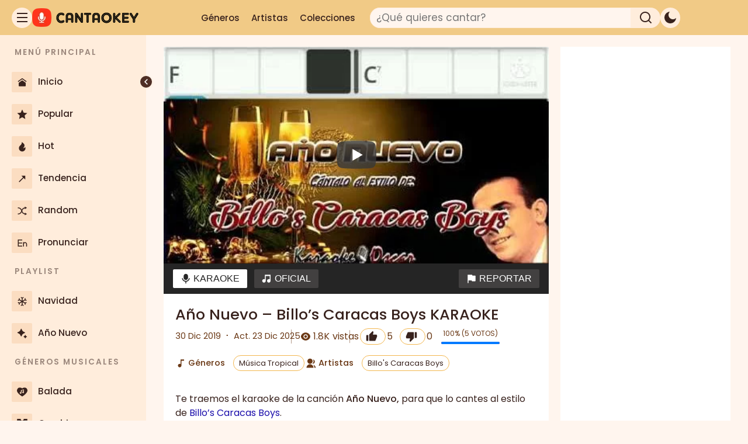

--- FILE ---
content_type: text/html; charset=UTF-8
request_url: https://cantaokey.com/ano-nuevo-billos-caracas-boys/
body_size: 33323
content:
<!DOCTYPE html>
<html lang="es" prefix="og: https://ogp.me/ns#">
<head>
	<meta charset="UTF-8">
	<!-- Manifest added by SuperPWA - Progressive Web Apps Plugin For WordPress -->
<link rel="manifest" href="/superpwa-manifest.json">
<link rel="prefetch" href="/superpwa-manifest.json">
<meta name="theme-color" content="#000000">
<meta name="mobile-web-app-capable" content="yes">
<meta name="apple-touch-fullscreen" content="yes">
<meta name="apple-mobile-web-app-title" content="CantaOkey">
<meta name="application-name" content="CantaOkey">
<meta name="apple-mobile-web-app-capable" content="yes">
<meta name="apple-mobile-web-app-status-bar-style" content="default">
<link rel="apple-touch-icon"  href="https://cantaokey.com/wp-content/uploads/2026/01/Canta-Okey-Karaoke-Online-Gratis-200x200.jpg">
<link rel="apple-touch-icon" sizes="192x192" href="https://cantaokey.com/wp-content/uploads/2026/01/Canta-Okey-Karaoke-Online-Gratis-200x200.jpg">
<!-- / SuperPWA.com -->
<link rel="preload" href="https://cantaokey.com/wp-content/uploads/2025/12/ano-nuevo-billos-caracas-boys-1-480x270.jpg" as="image" fetchpriority="high">
<meta name="viewport" content="width=device-width, initial-scale=1">
<!-- Optimización en motores de búsqueda por Rank Math PRO -  https://rankmath.com/ -->
<title>Año Nuevo - Billo&#039;s Caracas Boys: KARAOKE</title><link rel="preload" href="https://cantaokey.com/wp-content/themes/generatepress-child/fonts/poppins-v24-latin-regular.woff2" as="font" type="font/woff2" crossorigin><link rel="preload" href="https://cantaokey.com/wp-content/themes/generatepress-child/fonts/poppins-v24-latin-500.woff2" as="font" type="font/woff2" crossorigin><link rel="preload" href="https://cantaokey.com/wp-content/themes/generatepress-child/fonts/poppins-v24-latin-600.woff2" as="font" type="font/woff2" crossorigin>
<style id="rocket-critical-css">body,fieldset,h1,html,li,p,textarea,ul{margin:0;padding:0;border:0}html{font-family:sans-serif;-webkit-text-size-adjust:100%;-ms-text-size-adjust:100%;-webkit-font-smoothing:antialiased;-moz-osx-font-smoothing:grayscale}main{display:block}html{box-sizing:border-box}*,::after,::before{box-sizing:inherit}button,input,textarea{font-family:inherit;font-size:100%;margin:0}[type=search]{-webkit-appearance:textfield;outline-offset:-2px}[type=search]::-webkit-search-decoration{-webkit-appearance:none}::-moz-focus-inner{border-style:none;padding:0}:-moz-focusring{outline:1px dotted ButtonText}body,button,input,textarea{font-family:-apple-system,system-ui,BlinkMacSystemFont,"Segoe UI",Helvetica,Arial,sans-serif,"Apple Color Emoji","Segoe UI Emoji","Segoe UI Symbol";font-weight:400;text-transform:none;font-size:17px;line-height:1.5}p{margin-bottom:1.5em}h1{font-family:inherit;font-size:100%;font-style:inherit;font-weight:inherit}fieldset{padding:0;border:0;min-width:inherit}h1{font-size:42px;margin-bottom:20px;line-height:1.2em;font-weight:400;text-transform:none}ul{margin:0 0 1.5em 3em}ul{list-style:disc}strong{font-weight:700}i{font-style:italic}ins{text-decoration:none}img{height:auto;max-width:100%}button,input[type=submit]{background:#55555e;color:#fff;border:1px solid transparent;-webkit-appearance:button;padding:10px 20px}input[type=email],input[type=search],textarea{border:1px solid;border-radius:0;padding:10px 15px;max-width:100%}textarea{width:100%}a{text-decoration:none}.screen-reader-text{border:0;clip:rect(1px,1px,1px,1px);clip-path:inset(50%);height:1px;margin:-1px;overflow:hidden;padding:0;position:absolute!important;width:1px;word-wrap:normal!important}.posted-on .updated{display:none}.entry-content:not(:first-child){margin-top:2em}.entry-header,.site-content{word-wrap:break-word}.entry-title{margin-bottom:0}.entry-meta{font-size:85%;margin-top:.5em;line-height:1.5}footer.entry-meta{margin-top:2em}.cat-links,.tags-links{display:block}.entry-content>p:last-child{margin-bottom:0}.widget-area .widget{padding:40px}.footer-widgets .widget :last-child,.sidebar .widget :last-child{margin-bottom:0}.sidebar .widget:last-child{margin-bottom:0}.site-content{display:flex}.grid-container{margin-left:auto;margin-right:auto;max-width:1200px}.sidebar .widget,.site-main>*{margin-bottom:20px}.separate-containers .inside-article{padding:40px}.separate-containers .site-main{margin:20px}.separate-containers.right-sidebar .site-main{margin-left:0}.separate-containers .inside-right-sidebar{margin-top:20px;margin-bottom:20px}.separate-containers .site-main>:last-child{margin-bottom:0}.gp-icon{display:inline-flex;align-self:center}.gp-icon svg{height:1em;width:1em;top:.125em;position:relative;fill:currentColor}.container.grid-container{width:auto}@media (max-width:768px){.site-content{flex-direction:column}.container .site-content .content-area{width:auto}.is-right-sidebar.sidebar{width:auto;order:initial}#main{margin-left:0;margin-right:0}body:not(.no-sidebar) #main{margin-bottom:0}.entry-meta{font-size:inherit}.entry-meta a{line-height:1.8em}}body{background-color:var(--color-bg-alt);color:var(--color-text-main)}a{color:var(--color-link)}.grid-container{max-width:1280px}:root{--color-text-main:#38221D;--color-text-title:#1b0b09;--color-link:#3f39bb;--color-link-hover:#322cab;--color-bg-alt:#FFF5EE;--color-bg-main:#FFFFFF;--color-bg-sidebar:#ffeddc;--color-bg-sidebar-alt:#fbddc1;--color-bg-header:#f1ca86}.gp-modal:not(.gp-modal--open):not(.gp-modal--transition){display:none}.gp-modal__overlay{display:none;position:fixed;top:0;left:0;right:0;bottom:0;background:rgba(0,0,0,0.2);display:flex;justify-content:center;align-items:center;z-index:10000;backdrop-filter:blur(3px);opacity:0}.gp-modal__container{max-width:100%;max-height:100vh;transform:scale(0.9);padding:0 10px}.search-modal-fields{display:flex}.gp-search-modal .gp-modal__overlay{align-items:flex-start;padding-top:25vh;background:var(--gp-search-modal-overlay-bg-color)}.search-modal-form{width:500px;max-width:100%;background-color:var(--gp-search-modal-bg-color);color:var(--gp-search-modal-text-color)}.search-modal-form .search-field{width:100%;height:60px;background-color:transparent;border:0;appearance:none;color:currentColor}.search-modal-fields button{background-color:transparent;border:0;color:currentColor;width:60px}h1.entry-title{font-weight:500;font-size:1.6rem}p{font-weight:normal;font-size:1rem}@media (max-width:1024px){p{font-size:1rem}}h1{font-weight:700;font-size:2rem}@media (max-width:1024px){h1{font-size:1.8rem}}@media (max-width:768px){h1{font-size:1.5rem}}.separate-containers .inside-article{color:var(--color-text-main);background-color:var(--color-bg-main)}.sidebar .widget{background-color:var(--color-bg-main)}input[type="email"],input[type="search"],textarea{color:var(--color-text-main);background-color:var(--color-bg-alt);border-color:var(--color-bg-sidebar-alt)}button,input[type="submit"]{color:var(--color-text-main);background-color:var(--color-bg-sidebar-alt)}:root{--gp-search-modal-overlay-bg-color:rgba(0,0,0,0.2)}@media (max-width:768px){.separate-containers .inside-article{padding:30px}.widget-area .widget{padding-top:30px;padding-right:30px;padding-bottom:30px;padding-left:30px}}@font-face{font-display:swap;font-family:'Poppins';font-style:normal;font-weight:400;src:url('https://cantaokey.com/wp-content/themes/generatepress-child/fonts/poppins-v24-latin-regular.woff2') format('woff2')}@font-face{font-display:swap;font-family:'Poppins';font-style:normal;font-weight:500;src:url('https://cantaokey.com/wp-content/themes/generatepress-child/fonts/poppins-v24-latin-500.woff2') format('woff2')}@font-face{font-display:swap;font-family:'Poppins';font-style:normal;font-weight:600;src:url('https://cantaokey.com/wp-content/themes/generatepress-child/fonts/poppins-v24-latin-600.woff2') format('woff2')}:root{color-scheme:light;--header-height:60px;--sidebar-width:250px;--sidebar-collapsed-width:80px;--z-index-header:1000;--z-index-sidebar:100;--search-radius:20px;--icon-size:35px;--icon-size-mobile:25px;--sidebar-width:250px;--sidebar-collapsed-width:80px;--color-logo-bg:#ff8100;--color-collapser-bg:#4E2E25;--color-scrollbar-thumb:#8A5445;--color-text-main:#38221D;--color-text-title:#1b0b09;--color-link:#1a0dab;--color-link-hover:#0e0383;--color-bg-alt:#FFF5EE;--color-bg-main:#FFFFFF;--color-bg-sidebar:#ffeddc;--color-bg-sidebar-alt:#fbddc1;--color-bg-header:#f1ca86;--color-bg-solid:#f3b74f;--color-bg-page-hero-top:#FFF5EE;--color-bg-page-hero-bottom:#fbddc1;--box-shadow-main:0 4px 60px rgba(0, 0, 0, 0.5);--color-like:#007AFF;--color-dislike:#FF3B30;--color-border-light:#E0E0E0;--color-text-secondary:#555;--color-meta-dark:#6b3916;--color-badge-bg:#0c5ebb;--color-number-ranking-badge:#fff;--color-white:#ffffff;--color-black:#000000;--border-color-light:#e6e6e6;--tooltip-font-size-tablet:13px;--tooltip-font-size-desktop:14px;--tooltip-font-weight:500;--tooltip-padding-tablet:7px 9px;--tooltip-padding-desktop:8px 10px;--tooltip-radius:4px;--tooltip-z-index:10001;--color-text-light:#fff;--color-text-dark:#262626;--color-bg-toolbar:#252525;--color-bg-toolbar-text:#fff;--color-bg-toolbar-text-hover:#262626;--color-bg-button-toolbar:#424040;--color-bg-button-hover-toolbar:#fff;--color-bg-az-default:#928f90;--color-social-link-hover:#ff0300}body{background-color:var(--color-bg-alt);color:var(--color-text-main)}a{color:var(--color-link)}*{box-sizing:border-box}body,button,input,textarea{font-family:'Poppins',sans-serif}a{text-decoration:none}strong{font-weight:500}.logo-container .logo-dark,.logo-youtube .logo-dark{display:none}.logo-container .logo-light{display:block}.layout{min-height:100vh;display:flex;flex-direction:column;position:relative;flex-grow:1;z-index:1}.layout .content{flex-grow:1;display:flex;flex-direction:column}.layout .site.grid-container{padding:0 5px 12px}.layout.fixed-sidebar,.layout.fixed-header,.layout .layout{height:auto;min-height:auto}.layout .layout{display:block}.site-content{display:flex;margin-top:var(--header-height);padding-top:0}.separate-containers .inside-article{padding:7px}.posted-on .updated{display:inline}.g1-button,[type=button],[type=submit],button{box-sizing:border-box;display:inline-block;margin-right:.2px;position:relative;z-index:0;text-decoration:none;text-align:center;vertical-align:middle;font:500 14px / 14px 'Roboto',sans-serif;letter-spacing:0;border-radius:2px}.container.grid-container{width:100%}footer.entry-meta{margin-top:1em}.widget-area .widget{padding-left:5px;padding-right:5px}img.perfmatters-lazy{background-color:var(--color-bg-sidebar-alt)}@media (min-width:769px){.layout .site.grid-container{padding:0 15px 12px}.separate-containers .inside-article{padding:15px}.widget-area .widget{padding-left:10px;padding-right:10px}}@media (min-width:1025px){.layout .site.grid-container{padding:0 30px 12px}.separate-containers .inside-article{padding:20px}.widget-area .widget{padding:20px}}.header-pro button{all:unset;display:flex;justify-content:center;align-items:center}.header-pro{margin:0;padding:0 10px;box-sizing:border-box;display:flex;justify-content:space-between;align-items:center;position:fixed;top:0;left:0;width:100%;height:var(--header-height);background-color:var(--color-bg-header);z-index:var(--z-index-header)}.header-pro #leftHeader{display:flex;gap:10px;height:32px;align-items:center}.header-pro #logoIcon{width:auto;height:32px;min-width:70px;display:flex;align-items:center}.header-pro #logoIcon img{height:100%;width:auto;max-width:100%}.header-pro #logoIcon a{display:flex;height:100%}.header-pro #centerHeader{display:flex;width:auto;justify-content:flex-end;align-items:center;gap:5px}.header-pro .header-pro-nav,.header-pro #searchField input[type="search"]{display:none}.header-pro #searchField input[type="search"]{color:var(--color-text-main)}.header-pro #rightHeader{display:none;justify-content:center;align-items:center;gap:10px}.header-pro .search-form{width:auto;display:flex;align-items:center}.header-pro #searchField{background-color:transparent;width:auto;height:auto;border:none;margin-right:10px;border-radius:var(--search-radius);display:flex;justify-content:flex-end;align-items:center}.header-pro #searchIcon{width:var(--icon-size-mobile);height:var(--icon-size-mobile);border-radius:50%;border:none;display:flex;justify-content:center;align-items:center;background-color:var(--color-bg-header);padding:0;line-height:0}.header-pro #backIcon{display:none;margin-right:15px;width:25px;align-items:center;justify-content:center}.header-pro #toggle-theme,.header-pro #hamburIcon{border-radius:50%;background-color:var(--color-bg-header);width:var(--icon-size-mobile);height:var(--icon-size-mobile);display:flex;justify-content:center;align-items:center}.header-pro #toggle-theme svg,.header-pro #hamburIcon svg,.header-pro #searchIcon svg,.header-pro #backIcon svg{fill:var(--color-text-main);width:30px}.header-pro #searchField input[type="search"]{border:1px solid var(--color-bg-sidebar);background-color:var(--color-bg-alt)}@media (min-width:769px){.header-pro{padding:0 20px}.header-pro #toggle-theme,.header-pro #hamburIcon{width:var(--icon-size);height:var(--icon-size);background-color:var(--color-bg-sidebar)}.header-pro .header-pro-nav{display:none}.header-pro #toggle-theme{display:flex}.header-pro #centerHeader{width:50%;justify-content:flex-start;gap:15px}.header-pro .search-form{width:100%}.header-pro #searchField{background-color:var(--color-bg-sidebar);width:100%;height:var(--icon-size);margin-right:0;justify-content:space-between}.header-pro #searchField input[type="search"]{display:block;width:90%;height:var(--icon-size);border-radius:var(--search-radius) 0 0 var(--search-radius);padding-left:10px;font-size:17px}.header-pro #searchIcon{height:var(--icon-size);width:10%;min-width:50px;background-color:transparent;border-radius:0 var(--search-radius) var(--search-radius) 0;display:flex;justify-content:center;align-items:center;padding:0}}@media (min-width:1025px){.header-pro .header-pro-nav{display:flex;align-items:center;margin-right:15px}.header-pro .header-pro-menu{list-style:none;display:flex;margin:0;padding:0;gap:15px}.header-pro .header-pro-menu li a{color:var(--color-text-main);text-decoration:none;padding:8px 10px;border-radius:4px;font-size:15px;font-weight:500}.header-pro #centerHeader{width:67%;justify-content:flex-start}.header-pro .search-form{width:60%}.header-pro #rightHeader{display:flex;gap:20px}}.tabcontent.is-active{display:block}.tab-system{margin:-10px -10px 20px -10px}.tabcontent.is-inactive{display:none}.tabcontent.is-active{display:block}.tab-toolbar{position:relative;z-index:10;background-color:var(--color-bg-toolbar);padding:0 10px;display:flex;justify-content:space-between;align-items:center;flex-wrap:wrap}.tab-toolbar .g1-button{border:1px solid transparent;background-color:var(--color-bg-button-toolbar);color:var(--color-bg-toolbar-text);padding:5px 10px;margin:8px 4px;display:inline-flex;align-items:center;min-height:32px;font-size:0.875rem;text-decoration:none}.tab-toolbar button[role="tab"][aria-selected="true"]{background-color:var(--color-bg-button-hover-toolbar);color:var(--color-bg-toolbar-text-hover)}@media (min-width:769px){.tab-system{margin:-15px -15px 20px -15px}.tab-toolbar .g1-button{padding:5px 12px;margin:10px 6px;font-size:1rem}}@media (min-width:1025px){.tab-system{margin:-20px -20px 20px -20px}}@media (min-width:1180px){.tab-toolbar{flex-wrap:nowrap}}.layout .layout-sidebarpro{color:var(--color-text-main);overflow-x:hidden;width:var(--sidebar-width);min-width:var(--sidebar-width);z-index:1000}#menu-sidebar-z .menu-item{margin:5px;border-radius:6px}.layout-sidebarpro::-webkit-scrollbar{width:6px;background-color:var(--color-bg-sidebar)}.layout-sidebarpro::-webkit-scrollbar-thumb{border-radius:4px}.layout-sidebarpro .sidebar-content{overflow-y:hidden;overflow-x:hidden}.layout-sidebarpro .sidebar-layout{height:auto;min-height:100%;display:flex;flex-direction:column;position:relative;background-color:var(--color-bg-sidebar);z-index:2}.layout-sidebarpro .sidebar-layout .sidebar-content{flex-grow:1;padding:10px 0}.layout .layout-sidebarpro .menu ul{list-style-type:none;padding:0;margin:0}.layout .layout-sidebarpro .menu .menu-header{font-weight:600;padding:10px 25px;font-size:0.8em;letter-spacing:2px;opacity:0.5;white-space:nowrap;overflow:hidden}.layout .layout-sidebarpro .menu .menu-item a{display:flex;align-items:center;height:50px;padding:0 15px;color:var(--color-text-main)}.layout .layout-sidebarpro .menu .menu-item a .menu-icon{font-size:1.2rem;width:35px;min-width:35px;height:35px;line-height:42px;text-align:center;display:inline-block;margin-right:10px;border-radius:2px;background-color:var(--color-bg-sidebar-alt)}.layout .layout-sidebarpro .menu .menu-item a .menu-icon i{display:inline-block}.layout .layout-sidebarpro .menu .menu-item a .menu-title{font-size:0.9em;overflow:hidden;text-overflow:ellipsis;white-space:nowrap;flex-grow:1;font-weight:500}.layout .layout-sidebarpro .sidebar-collapser{position:fixed;left:230px;top:130px;width:20px;height:20px;border-radius:50%;background-color:var(--color-collapser-bg);display:flex;align-items:center;justify-content:center;font-size:1.2em;transform:translateX(50%);z-index:111;color:white;box-shadow:1px 1px 4px var(--color-bg-sidebar);padding:0}.layout .overlay,#overlay{position:fixed;top:0;right:0;bottom:0;left:0;background-color:rgba(0,0,0,0.3);z-index:99;display:none}#btn-collapse{display:none}.layout .layout-sidebarpro{position:fixed;left:calc(-1 * var(--sidebar-width));height:100%;top:var(--header-height);z-index:var(--z-index-sidebar)}.layout.has-sidebar>.layout{margin-left:0}@media (min-width:769px){#btn-collapse{display:block}.layout .layout-sidebarpro{left:0;top:var(--header-height);height:calc(100vh - var(--header-height));z-index:var(--z-index-sidebar);overflow-y:scroll;overflow-x:hidden}.layout.has-sidebar>.layout{margin-left:var(--sidebar-collapsed-width)}.layout .layout-sidebarpro:not(.collapsed){width:var(--sidebar-width);min-width:var(--sidebar-width)}.layout .layout-sidebarpro:not(.collapsed):not(.toggled)~#overlay{display:block}.layout .layout-sidebarpro .sidebar-collapser{display:flex}.layout .layout-sidebarpro:not(.collapsed) .sidebar-collapser{left:calc(var(--sidebar-width) - 20px)}.zsticky .inside-right-sidebar{position:-webkit-sticky;position:sticky;top:80px;align-self:flex-start;width:100%}}@media (min-width:1025px){.layout .layout-sidebarpro:not(.collapsed):not(.toggled)~#overlay{display:none}.layout .layout-sidebarpro{position:fixed;left:0;top:var(--header-height);height:calc(100vh - var(--header-height));z-index:var(--z-index-sidebar);overflow-y:scroll;overflow-x:hidden}.layout.has-sidebar>.layout{margin-left:var(--sidebar-width)}#overlay{display:none}.layout .layout-sidebarpro .sidebar-collapser{display:flex}}.entry-header .entry-meta,.inside-article .entry-meta{display:flex;flex-wrap:wrap;align-items:center;column-gap:30px;row-gap:10px;font-size:0.88rem;color:var(--color-meta-dark)}.entry-header .entry-meta>*{position:relative;white-space:nowrap}.entry-header .entry-meta>*:not(:first-child)::before{content:"";position:absolute;left:-0.75rem;top:50%;transform:translateY(-50%);width:1px;height:1em;background-color:currentColor;opacity:0.5}.entry-meta .posted-on .byline-separator{margin:0 3px}.tab-toolbar svg,.inside-article .entry-meta svg{margin-right:4px;vertical-align:middle}.entry-meta a{display:inline-block;border:1px solid var(--color-bg-solid);border-radius:16px;padding:3px 9px;font-size:13px;color:var(--color-text-main);text-decoration:none;margin:2px}.wp-singular .entry-meta .screen-reader-text{position:static!important;clip:auto!important;clip-path:none!important;height:auto!important;width:auto!important;margin:0 8px 0 0!important;overflow:visible!important;font-weight:500}@media (min-width:769px){.entry-header .entry-meta,.inside-article .entry-meta{column-gap:30px;row-gap:10px}.entry-header .entry-meta>*:not(:first-child)::before{left:-1rem;height:1.5em}}@media (min-width:1025px){.entry-header .entry-meta,.inside-article .entry-meta{font-size:0.91rem}}.toolbar-left{display:flex;align-items:center;gap:10px;flex-wrap:wrap}.toolbar-right{display:flex;align-items:center}.entry-meta button{border:1px solid var(--color-bg-solid);border-radius:16px;padding:3px 9px;margin:2px;background-color:transparent}.pld-like-wrap,.pld-dislike-wrap{display:inline-flex;align-items:center;gap:4px;vertical-align:middle;margin-bottom:0}.pld-like-wrap{margin-right:8px}.pld-dislike-wrap{margin-right:12px}.pld-like-count-wrap,.pld-dislike-count-wrap{font-size:0.875rem}.contador-views{display:inline-flex;align-items:center;font-size:0.875rem}.views-label{display:none;margin-left:4px}.toolbar-right .reportar span{display:none}.zgp-reporte p{font-size:0.85rem}.zgp-reporte p span{font-weight:500;font-size:1rem}.zgp-reporte .zgp-titulo{font-size:1.2rem;font-weight:600}@media (min-width:769px){.toolbar-left{gap:15px}.pld-like-wrap,.pld-dislike-wrap{gap:5px}.pld-like-wrap{margin-right:10px}.pld-dislike-wrap{margin-right:15px}.pld-like-count-wrap,.pld-dislike-count-wrap{font-size:1rem}.contador-views{font-size:1rem}}@media (min-width:1025px){.views-label{display:inline;margin-left:5px}.toolbar-right .reportar span{display:inline}}.rating-container{display:flex;align-items:center;margin-right:15px}.rating-container .voters{display:block;font-size:11px;text-transform:uppercase;margin:0 0 3px}.rating-container .rating{min-width:80px;text-align:center}.like-dislike-bar{height:3px;background-color:var(--color-dislike);min-width:80px;position:relative;border-radius:2px}.like-dislike-bar .like-dislike-bar-percent-control{height:3px;position:absolute;display:block;left:0;top:0;bottom:0;background-color:var(--color-like);border-radius:2px}.like-dislike-bar.is-no-votes{background-color:var(--color-bg-header)}.like-dislike-bar.is-no-votes .like-dislike-bar-percent-control{display:none}@media (min-width:769px){.rating-container{margin-right:20px}.rating-container .voters{font-size:12px;margin:0 0 5px}.rating-container .rating{min-width:100px}.like-dislike-bar{height:4px;min-width:100px}.like-dislike-bar .like-dislike-bar-percent-control{height:4px}}@media (min-width:769px){.layout.has-sidebar .tab-toolbar,.layout.has-sidebar .entry-header .entry-meta [aria-label]{position:relative;overflow:visible}.layout.has-sidebar [aria-label]::before,.layout.has-sidebar [aria-label]::after{opacity:0;visibility:hidden}}.gb-overlay{background:none;border:0;display:none;margin:0;max-width:100%;padding:0;z-index:99999}.gb-overlay--standard{align-items:center;display:none;height:100%;justify-content:center;left:0;max-height:100%;max-width:100%;position:fixed;top:0;width:100%}.gb-overlay__backdrop{height:100%;left:0;position:absolute;top:0;width:100%}.gb-overlay__content{max-height:100%;max-width:100%;position:relative;z-index:1}</style>
<meta name="description" content="Te traemos el karaoke de la canción Año Nuevo, para que lo cantes al estilo de Billo&#8217;s Caracas Boys. Disfruta cantando en linea este karaoke de Año"/>
<meta name="robots" content="follow, index, max-snippet:-1, max-video-preview:-1, max-image-preview:large"/>
<link rel="canonical" href="https://cantaokey.com/ano-nuevo-billos-caracas-boys/" />
<meta property="og:locale" content="es_ES" />
<meta property="og:type" content="article" />
<meta property="og:title" content="Año Nuevo - Billo&#039;s Caracas Boys: KARAOKE" />
<meta property="og:description" content="Te traemos el karaoke de la canción Año Nuevo, para que lo cantes al estilo de Billo&#8217;s Caracas Boys. Disfruta cantando en linea este karaoke de Año" />
<meta property="og:url" content="https://cantaokey.com/ano-nuevo-billos-caracas-boys/" />
<meta property="og:site_name" content="CantaOkey" />
<meta property="article:publisher" content="https://www.facebook.com/cantaokey" />
<meta property="article:author" content="https://www.facebook.com/Richard.Castillo.R" />
<meta property="article:tag" content="Billo&#039;s Caracas Boys" />
<meta property="article:section" content="Música Tropical" />
<meta property="og:updated_time" content="2025-12-23T15:55:25-05:00" />
<meta property="fb:app_id" content="1125069576039266" />
<meta property="og:image" content="https://cantaokey.com/wp-content/uploads/2025/12/ano-nuevo-billos-caracas-boys-1.jpg" />
<meta property="og:image:secure_url" content="https://cantaokey.com/wp-content/uploads/2025/12/ano-nuevo-billos-caracas-boys-1.jpg" />
<meta property="og:image:width" content="480" />
<meta property="og:image:height" content="360" />
<meta property="og:image:alt" content="Año Nuevo &#8211; Billo&#8217;s Caracas Boys" />
<meta property="og:image:type" content="image/jpeg" />
<meta property="article:published_time" content="2019-12-30T16:55:55-05:00" />
<meta property="article:modified_time" content="2025-12-23T15:55:25-05:00" />
<meta name="twitter:card" content="summary_large_image" />
<meta name="twitter:title" content="Año Nuevo - Billo&#039;s Caracas Boys: KARAOKE" />
<meta name="twitter:description" content="Te traemos el karaoke de la canción Año Nuevo, para que lo cantes al estilo de Billo&#8217;s Caracas Boys. Disfruta cantando en linea este karaoke de Año" />
<meta name="twitter:site" content="@CantaOkey" />
<meta name="twitter:creator" content="@CantaOkey" />
<meta name="twitter:image" content="https://cantaokey.com/wp-content/uploads/2025/12/ano-nuevo-billos-caracas-boys-1.jpg" />
<script type="application/ld+json" class="rank-math-schema-pro">{"@context":"https://schema.org","@graph":[{"@type":"Organization","@id":"https://cantaokey.com/#organization","name":"CantaOkey","sameAs":["https://www.facebook.com/cantaokey","https://twitter.com/CantaOkey"],"logo":{"@type":"ImageObject","@id":"https://cantaokey.com/#logo","url":"https://cantaokey.com/wp-content/uploads/2021/07/cantaokey-logo-b-100x32.png","contentUrl":"https://cantaokey.com/wp-content/uploads/2021/07/cantaokey-logo-b-100x32.png","caption":"CantaOkey","inLanguage":"es"}},{"@type":"WebSite","@id":"https://cantaokey.com/#website","url":"https://cantaokey.com","name":"CantaOkey","publisher":{"@id":"https://cantaokey.com/#organization"},"inLanguage":"es"},{"@type":"ImageObject","@id":"https://cantaokey.com/wp-content/uploads/2025/12/ano-nuevo-billos-caracas-boys-1.jpg","url":"https://cantaokey.com/wp-content/uploads/2025/12/ano-nuevo-billos-caracas-boys-1.jpg","width":"480","height":"360","caption":"A\u00f1o Nuevo &#8211; Billo&#8217;s Caracas Boys","inLanguage":"es"},{"@type":"BreadcrumbList","@id":"https://cantaokey.com/ano-nuevo-billos-caracas-boys/#breadcrumb","itemListElement":[{"@type":"ListItem","position":"1","item":{"@id":"https://cantaokey.com","name":"Inicio"}},{"@type":"ListItem","position":"2","item":{"@id":"https://cantaokey.com/genero/musica-tropical/","name":"M\u00fasica Tropical"}},{"@type":"ListItem","position":"3","item":{"@id":"https://cantaokey.com/ano-nuevo-billos-caracas-boys/","name":"A\u00f1o Nuevo &#8211; Billo&#8217;s Caracas Boys"}}]},{"@type":"WebPage","@id":"https://cantaokey.com/ano-nuevo-billos-caracas-boys/#webpage","url":"https://cantaokey.com/ano-nuevo-billos-caracas-boys/","name":"A\u00f1o Nuevo - Billo&#039;s Caracas Boys: KARAOKE","datePublished":"2019-12-30T16:55:55-05:00","dateModified":"2025-12-23T15:55:25-05:00","isPartOf":{"@id":"https://cantaokey.com/#website"},"primaryImageOfPage":{"@id":"https://cantaokey.com/wp-content/uploads/2025/12/ano-nuevo-billos-caracas-boys-1.jpg"},"inLanguage":"es","breadcrumb":{"@id":"https://cantaokey.com/ano-nuevo-billos-caracas-boys/#breadcrumb"}},{"@type":"Person","@id":"https://cantaokey.com/ano-nuevo-billos-caracas-boys/#author","name":"CantaOkey","image":{"@type":"ImageObject","@id":"https://secure.gravatar.com/avatar/bbc2340183a82ae45d3ac260b7bd672e706d56c69d4d5ff707029b0645ad9e0a?s=96&amp;d=mm&amp;r=g","url":"https://secure.gravatar.com/avatar/bbc2340183a82ae45d3ac260b7bd672e706d56c69d4d5ff707029b0645ad9e0a?s=96&amp;d=mm&amp;r=g","caption":"CantaOkey","inLanguage":"es"},"sameAs":["https://cantaokey.com"],"worksFor":{"@id":"https://cantaokey.com/#organization"}},{"@type":"Article","headline":"A\u00f1o Nuevo - Billo&#039;s Caracas Boys: KARAOKE: KARAOKE","datePublished":"2019-12-30T16:55:55-05:00","dateModified":"2025-12-23T15:55:25-05:00","articleSection":"M\u00fasica Tropical","author":{"@id":"https://cantaokey.com/ano-nuevo-billos-caracas-boys/#author","name":"CantaOkey"},"publisher":{"@id":"https://cantaokey.com/#organization"},"description":"Te traemos el karaoke de la canci\u00f3n A\u00f1o Nuevo, para que lo cantes al estilo de Billo&#8217;s Caracas Boys. Disfruta cantando en linea este karaoke de A\u00f1o","name":"A\u00f1o Nuevo - Billo&#039;s Caracas Boys: KARAOKE: KARAOKE","@id":"https://cantaokey.com/ano-nuevo-billos-caracas-boys/#richSnippet","isPartOf":{"@id":"https://cantaokey.com/ano-nuevo-billos-caracas-boys/#webpage"},"image":{"@id":"https://cantaokey.com/wp-content/uploads/2025/12/ano-nuevo-billos-caracas-boys-1.jpg"},"inLanguage":"es","mainEntityOfPage":{"@id":"https://cantaokey.com/ano-nuevo-billos-caracas-boys/#webpage"}}]}</script>
<!-- /Plugin Rank Math WordPress SEO -->

<link rel="alternate" type="application/rss+xml" title="CantaOkey &raquo; Feed" href="https://cantaokey.com/feed/" />
<script id="wpp-js" src="https://cantaokey.com/wp-content/plugins/wordpress-popular-posts/assets/js/wpp.min.js?ver=7.3.6" data-sampling="0" data-sampling-rate="100" data-api-url="https://cantaokey.com/wp-json/wordpress-popular-posts" data-post-id="27383" data-token="0ee9dbd5f5" data-lang="0" data-debug="0" defer></script>
<link rel="alternate" title="oEmbed (JSON)" type="application/json+oembed" href="https://cantaokey.com/wp-json/oembed/1.0/embed?url=https%3A%2F%2Fcantaokey.com%2Fano-nuevo-billos-caracas-boys%2F" />
<link rel="alternate" title="oEmbed (XML)" type="text/xml+oembed" href="https://cantaokey.com/wp-json/oembed/1.0/embed?url=https%3A%2F%2Fcantaokey.com%2Fano-nuevo-billos-caracas-boys%2F&#038;format=xml" />
<style id='wp-img-auto-sizes-contain-inline-css'>
img:is([sizes=auto i],[sizes^="auto," i]){contain-intrinsic-size:3000px 1500px}
/*# sourceURL=wp-img-auto-sizes-contain-inline-css */
</style>
<style id='wp-block-paragraph-inline-css'>
.is-small-text{font-size:.875em}.is-regular-text{font-size:1em}.is-large-text{font-size:2.25em}.is-larger-text{font-size:3em}.has-drop-cap:not(:focus):first-letter{float:left;font-size:8.4em;font-style:normal;font-weight:100;line-height:.68;margin:.05em .1em 0 0;text-transform:uppercase}body.rtl .has-drop-cap:not(:focus):first-letter{float:none;margin-left:.1em}p.has-drop-cap.has-background{overflow:hidden}:root :where(p.has-background){padding:1.25em 2.375em}:where(p.has-text-color:not(.has-link-color)) a{color:inherit}p.has-text-align-left[style*="writing-mode:vertical-lr"],p.has-text-align-right[style*="writing-mode:vertical-rl"]{rotate:180deg}
/*# sourceURL=https://cantaokey.com/wp-includes/blocks/paragraph/style.min.css */
</style>
<style id='wp-block-library-inline-css'>
:root{--wp-block-synced-color:#7a00df;--wp-block-synced-color--rgb:122,0,223;--wp-bound-block-color:var(--wp-block-synced-color);--wp-editor-canvas-background:#ddd;--wp-admin-theme-color:#007cba;--wp-admin-theme-color--rgb:0,124,186;--wp-admin-theme-color-darker-10:#006ba1;--wp-admin-theme-color-darker-10--rgb:0,107,160.5;--wp-admin-theme-color-darker-20:#005a87;--wp-admin-theme-color-darker-20--rgb:0,90,135;--wp-admin-border-width-focus:2px}@media (min-resolution:192dpi){:root{--wp-admin-border-width-focus:1.5px}}.wp-element-button{cursor:pointer}:root .has-very-light-gray-background-color{background-color:#eee}:root .has-very-dark-gray-background-color{background-color:#313131}:root .has-very-light-gray-color{color:#eee}:root .has-very-dark-gray-color{color:#313131}:root .has-vivid-green-cyan-to-vivid-cyan-blue-gradient-background{background:linear-gradient(135deg,#00d084,#0693e3)}:root .has-purple-crush-gradient-background{background:linear-gradient(135deg,#34e2e4,#4721fb 50%,#ab1dfe)}:root .has-hazy-dawn-gradient-background{background:linear-gradient(135deg,#faaca8,#dad0ec)}:root .has-subdued-olive-gradient-background{background:linear-gradient(135deg,#fafae1,#67a671)}:root .has-atomic-cream-gradient-background{background:linear-gradient(135deg,#fdd79a,#004a59)}:root .has-nightshade-gradient-background{background:linear-gradient(135deg,#330968,#31cdcf)}:root .has-midnight-gradient-background{background:linear-gradient(135deg,#020381,#2874fc)}:root{--wp--preset--font-size--normal:16px;--wp--preset--font-size--huge:42px}.has-regular-font-size{font-size:1em}.has-larger-font-size{font-size:2.625em}.has-normal-font-size{font-size:var(--wp--preset--font-size--normal)}.has-huge-font-size{font-size:var(--wp--preset--font-size--huge)}.has-text-align-center{text-align:center}.has-text-align-left{text-align:left}.has-text-align-right{text-align:right}.has-fit-text{white-space:nowrap!important}#end-resizable-editor-section{display:none}.aligncenter{clear:both}.items-justified-left{justify-content:flex-start}.items-justified-center{justify-content:center}.items-justified-right{justify-content:flex-end}.items-justified-space-between{justify-content:space-between}.screen-reader-text{border:0;clip-path:inset(50%);height:1px;margin:-1px;overflow:hidden;padding:0;position:absolute;width:1px;word-wrap:normal!important}.screen-reader-text:focus{background-color:#ddd;clip-path:none;color:#444;display:block;font-size:1em;height:auto;left:5px;line-height:normal;padding:15px 23px 14px;text-decoration:none;top:5px;width:auto;z-index:100000}html :where(.has-border-color){border-style:solid}html :where([style*=border-top-color]){border-top-style:solid}html :where([style*=border-right-color]){border-right-style:solid}html :where([style*=border-bottom-color]){border-bottom-style:solid}html :where([style*=border-left-color]){border-left-style:solid}html :where([style*=border-width]){border-style:solid}html :where([style*=border-top-width]){border-top-style:solid}html :where([style*=border-right-width]){border-right-style:solid}html :where([style*=border-bottom-width]){border-bottom-style:solid}html :where([style*=border-left-width]){border-left-style:solid}html :where(img[class*=wp-image-]){height:auto;max-width:100%}:where(figure){margin:0 0 1em}html :where(.is-position-sticky){--wp-admin--admin-bar--position-offset:var(--wp-admin--admin-bar--height,0px)}@media screen and (max-width:600px){html :where(.is-position-sticky){--wp-admin--admin-bar--position-offset:0px}}

/*# sourceURL=wp-block-library-inline-css */
</style>
<style id='classic-theme-styles-inline-css'>
/*! This file is auto-generated */
.wp-block-button__link{color:#fff;background-color:#32373c;border-radius:9999px;box-shadow:none;text-decoration:none;padding:calc(.667em + 2px) calc(1.333em + 2px);font-size:1.125em}.wp-block-file__button{background:#32373c;color:#fff;text-decoration:none}
/*# sourceURL=/wp-includes/css/classic-themes.min.css */
</style>
<link rel='preload'  href='https://cantaokey.com/wp-content/themes/generatepress/assets/css/main.min.css?ver=3.6.1' data-rocket-async="style" as="style" onload="this.onload=null;this.rel='stylesheet'" onerror="this.removeAttribute('data-rocket-async')"  media='all' />
<style id='generate-style-inline-css'>
@media (max-width:768px){}
.is-right-sidebar{width:30%;}.is-left-sidebar{width:30%;}.site-content .content-area{width:70%;}@media (max-width:768px){.main-navigation .menu-toggle,.sidebar-nav-mobile:not(#sticky-placeholder){display:block;}.main-navigation ul,.gen-sidebar-nav,.main-navigation:not(.slideout-navigation):not(.toggled) .main-nav > ul,.has-inline-mobile-toggle #site-navigation .inside-navigation > *:not(.navigation-search):not(.main-nav){display:none;}.nav-align-right .inside-navigation,.nav-align-center .inside-navigation{justify-content:space-between;}.has-inline-mobile-toggle .mobile-menu-control-wrapper{display:flex;flex-wrap:wrap;}.has-inline-mobile-toggle .inside-header{flex-direction:row;text-align:left;flex-wrap:wrap;}.has-inline-mobile-toggle .header-widget,.has-inline-mobile-toggle #site-navigation{flex-basis:100%;}.nav-float-left .has-inline-mobile-toggle #site-navigation{order:10;}}
.dynamic-author-image-rounded{border-radius:100%;}.dynamic-featured-image, .dynamic-author-image{vertical-align:middle;}.one-container.blog .dynamic-content-template:not(:last-child), .one-container.archive .dynamic-content-template:not(:last-child){padding-bottom:0px;}.dynamic-entry-excerpt > p:last-child{margin-bottom:0px;}
/*# sourceURL=generate-style-inline-css */
</style>
<link rel='preload'  href='https://cantaokey.com/wp-content/uploads/generatepress/style.min.css?ver=1767658144' data-rocket-async="style" as="style" onload="this.onload=null;this.rel='stylesheet'" onerror="this.removeAttribute('data-rocket-async')"  media='all' />
<link data-minify="1" rel='preload'  href='https://cantaokey.com/wp-content/cache/min/1/wp-content/themes/generatepress-child/style.css?ver=1767758044' data-rocket-async="style" as="style" onload="this.onload=null;this.rel='stylesheet'" onerror="this.removeAttribute('data-rocket-async')"  media='all' />
<link data-minify="1" rel='preload'  href='https://cantaokey.com/wp-content/cache/min/1/wp-content/themes/generatepress-child/assets/css/modules/a-header.css?ver=1767758044' data-rocket-async="style" as="style" onload="this.onload=null;this.rel='stylesheet'" onerror="this.removeAttribute('data-rocket-async')"  media='all' />
<link data-minify="1" rel='preload'  href='https://cantaokey.com/wp-content/cache/min/1/wp-content/themes/generatepress-child/assets/css/modules/b-tabs.css?ver=1767758048' data-rocket-async="style" as="style" onload="this.onload=null;this.rel='stylesheet'" onerror="this.removeAttribute('data-rocket-async')"  media='all' />
<link data-minify="1" rel='preload'  href='https://cantaokey.com/wp-content/cache/min/1/wp-content/themes/generatepress-child/assets/css/modules/c-module-archive-header.css?ver=1767758048' data-rocket-async="style" as="style" onload="this.onload=null;this.rel='stylesheet'" onerror="this.removeAttribute('data-rocket-async')"  media='all' />
<link data-minify="1" rel='preload'  href='https://cantaokey.com/wp-content/cache/min/1/wp-content/themes/generatepress-child/assets/css/modules/c-sidebar.css?ver=1767758044' data-rocket-async="style" as="style" onload="this.onload=null;this.rel='stylesheet'" onerror="this.removeAttribute('data-rocket-async')"  media='all' />
<link data-minify="1" rel='preload'  href='https://cantaokey.com/wp-content/cache/min/1/wp-content/themes/generatepress-child/assets/css/modules/module-meta-data.css?ver=1767758044' data-rocket-async="style" as="style" onload="this.onload=null;this.rel='stylesheet'" onerror="this.removeAttribute('data-rocket-async')"  media='all' />
<link data-minify="1" rel='preload'  href='https://cantaokey.com/wp-content/cache/min/1/wp-content/themes/generatepress-child/assets/css/modules/module-post-image-effects.css?ver=1767758044' data-rocket-async="style" as="style" onload="this.onload=null;this.rel='stylesheet'" onerror="this.removeAttribute('data-rocket-async')"  media='all' />
<link data-minify="1" rel='preload'  href='https://cantaokey.com/wp-content/cache/min/1/wp-content/themes/generatepress-child/assets/css/modules/module-post-meta.css?ver=1767758044' data-rocket-async="style" as="style" onload="this.onload=null;this.rel='stylesheet'" onerror="this.removeAttribute('data-rocket-async')"  media='all' />
<link data-minify="1" rel='preload'  href='https://cantaokey.com/wp-content/cache/min/1/wp-content/themes/generatepress-child/assets/css/modules/module-rating-system.css?ver=1767758048' data-rocket-async="style" as="style" onload="this.onload=null;this.rel='stylesheet'" onerror="this.removeAttribute('data-rocket-async')"  media='all' />
<link data-minify="1" rel='preload'  href='https://cantaokey.com/wp-content/cache/min/1/wp-content/themes/generatepress-child/assets/css/modules/module-social-links.css?ver=1767758044' data-rocket-async="style" as="style" onload="this.onload=null;this.rel='stylesheet'" onerror="this.removeAttribute('data-rocket-async')"  media='all' />
<link data-minify="1" rel='preload'  href='https://cantaokey.com/wp-content/cache/min/1/wp-content/themes/generatepress-child/assets/css/modules/module-utilities.css?ver=1767758044' data-rocket-async="style" as="style" onload="this.onload=null;this.rel='stylesheet'" onerror="this.removeAttribute('data-rocket-async')"  media='all' />
<link data-minify="1" rel='preload'  href='https://cantaokey.com/wp-content/cache/min/1/wp-content/themes/generatepress-child/assets/css/modules/y-widget-areas.css?ver=1767758044' data-rocket-async="style" as="style" onload="this.onload=null;this.rel='stylesheet'" onerror="this.removeAttribute('data-rocket-async')"  media='all' />
<link data-minify="1" rel='preload'  href='https://cantaokey.com/wp-content/cache/min/1/wp-content/themes/generatepress-child/assets/css/modules/z-generateblocks-pro-overlay.css?ver=1767758048' data-rocket-async="style" as="style" onload="this.onload=null;this.rel='stylesheet'" onerror="this.removeAttribute('data-rocket-async')"  media='all' />
<link data-minify="1" rel='preload'  href='https://cantaokey.com/wp-content/cache/min/1/wp-content/themes/generatepress-child/assets/css/modules/zgp-slider.css?ver=1767758044' data-rocket-async="style" as="style" onload="this.onload=null;this.rel='stylesheet'" onerror="this.removeAttribute('data-rocket-async')"  media='all' />
<style id='generateblocks-inline-css'>
:root{--gb-container-width:1280px;}.gb-container .wp-block-image img{vertical-align:middle;}.gb-grid-wrapper .wp-block-image{margin-bottom:0;}.gb-highlight{background:none;}.gb-shape{line-height:0;}.gb-container-link{position:absolute;top:0;right:0;bottom:0;left:0;z-index:99;}.gb-element-859bc8f9{display:block;justify-items:center}
.gb-element-1639d6d1{background-color:var(--color-bg-main);border-radius:10px;padding:30px}.gb-element-8ac639da{float:right;position:absolute;right:5px;top:5px}.gb-text-acb36e99{align-items:center;background-color:var(--color-bg-sidebar-alt);color:#ffffff;column-gap:0.5em;display:inline-flex;justify-content:flex-start;text-decoration:none;border-radius:5px;padding:0.5rem}.gb-text-acb36e99:is(:hover,:focus){background-color:var(--color-bg-header);color:#ffffff}.gb-text-acb36e99 .gb-shape svg{width:1em;height:1em;fill:currentColor;color:var(--color-text-main)}
/*# sourceURL=generateblocks-inline-css */
</style>
<link rel='preload'  href='https://cantaokey.com/wp-content/plugins/gp-premium/blog/functions/css/columns.min.css?ver=2.5.5' data-rocket-async="style" as="style" onload="this.onload=null;this.rel='stylesheet'" onerror="this.removeAttribute('data-rocket-async')"  media='all' />
<script src="https://cantaokey.com/wp-includes/js/jquery/jquery.min.js?ver=3.7.1" id="jquery-core-js" defer></script>
<script id="pld-frontend-js-extra" defer src="[data-uri]"></script>
<script data-minify="1" src="https://cantaokey.com/wp-content/cache/min/1/wp-content/plugins/posts-like-dislike/js/pld-frontend.js?ver=1767758049" id="pld-frontend-js" defer></script>
<link rel="https://api.w.org/" href="https://cantaokey.com/wp-json/" /><link rel="alternate" title="JSON" type="application/json" href="https://cantaokey.com/wp-json/wp/v2/posts/27383" /><link rel="EditURI" type="application/rsd+xml" title="RSD" href="https://cantaokey.com/xmlrpc.php?rsd" />
<meta name="generator" content="WordPress 6.9" />
<link rel='shortlink' href='https://cantaokey.com/?p=27383' />
<script data-minify="1" src="https://cantaokey.com/wp-content/cache/min/1/npm/@popperjs/core@2.11.8/dist/umd/popper.min.js?ver=1767758044" crossorigin="anonymous" defer></script><style></style>            <style id="wpp-loading-animation-styles">@-webkit-keyframes bgslide{from{background-position-x:0}to{background-position-x:-200%}}@keyframes bgslide{from{background-position-x:0}to{background-position-x:-200%}}.wpp-widget-block-placeholder,.wpp-shortcode-placeholder{margin:0 auto;width:60px;height:3px;background:#dd3737;background:linear-gradient(90deg,#dd3737 0%,#571313 10%,#dd3737 100%);background-size:200% auto;border-radius:3px;-webkit-animation:bgslide 1s infinite linear;animation:bgslide 1s infinite linear}</style>
            <link rel="icon" href="https://cantaokey.com/wp-content/uploads/2025/12/cropped-Favicon-Karaoke-CantaOkey-32x32.png" sizes="32x32" />
<link rel="icon" href="https://cantaokey.com/wp-content/uploads/2025/12/cropped-Favicon-Karaoke-CantaOkey-192x192.png" sizes="192x192" />
<meta name="msapplication-TileImage" content="https://cantaokey.com/wp-content/uploads/2025/12/cropped-Favicon-Karaoke-CantaOkey-270x270.png" />
<script defer src="[data-uri]"></script><noscript><style>.perfmatters-lazy[data-src]{display:none !important;}</style></noscript><style>.perfmatters-lazy-youtube{position:relative;width:100%;max-width:100%;height:0;padding-bottom:56.23%;overflow:hidden}.perfmatters-lazy-youtube img{position:absolute;top:0;right:0;bottom:0;left:0;display:block;width:100%;max-width:100%;height:auto;margin:auto;border:none;cursor:pointer;transition:.5s all;-webkit-transition:.5s all;-moz-transition:.5s all}.perfmatters-lazy-youtube img:hover{-webkit-filter:brightness(75%)}.perfmatters-lazy-youtube .play{position:absolute;top:50%;left:50%;right:auto;width:68px;height:48px;margin-left:-34px;margin-top:-24px;background:url(https://cantaokey.com/wp-content/plugins/perfmatters/img/youtube.svg) no-repeat;background-position:center;background-size:cover;pointer-events:none;filter:grayscale(1)}.perfmatters-lazy-youtube:hover .play{filter:grayscale(0)}.perfmatters-lazy-youtube iframe{position:absolute;top:0;left:0;width:100%;height:100%;z-index:99}.wp-has-aspect-ratio .wp-block-embed__wrapper{position:relative;}.wp-has-aspect-ratio .perfmatters-lazy-youtube{position:absolute;top:0;right:0;bottom:0;left:0;width:100%;height:100%;padding-bottom:0}.perfmatters-lazy.pmloaded,.perfmatters-lazy.pmloaded>img,.perfmatters-lazy>img.pmloaded,.perfmatters-lazy[data-ll-status=entered]{animation:500ms pmFadeIn}@keyframes pmFadeIn{0%{opacity:0}100%{opacity:1}}</style><meta name="generator" content="WP Rocket 3.19.2.1" data-wpr-features="wpr_minify_js wpr_async_css wpr_minify_css wpr_desktop" /></head>

<body class="wp-singular post-template-default single single-post postid-27383 single-format-standard wp-custom-logo wp-embed-responsive wp-theme-generatepress wp-child-theme-generatepress-child post-image-above-header post-image-aligned-center right-sidebar nav-float-right separate-containers header-aligned-left dropdown-hover" itemtype="https://schema.org/Blog" itemscope>
	<script defer src="[data-uri]"></script><header data-rocket-location-hash="9365c640b7d0cd4bb02a3342e378e183" class="header-pro">
  <div data-rocket-location-hash="cfa42f7c8ac5f09d16a54ef2064dc019" id="leftHeader">

    <button id="hamburIcon"
        type="button"
        aria-controls="gpct-sidebarpro"
        aria-label="Menú lateral">
    <svg xmlns="https://www.w3.org/2000/svg" viewBox="0 0 24 24" width="24" height="24" fill="currentColor">
        <title>Menú</title>
        <path d="M3 4H21V6H3V4ZM3 11H21V13H3V11ZM3 18H21V20H3V18Z"></path>
    </svg>
</button>


<span id="logoIcon">
    <!-- Contenedor base para la clase CSS .logo-container -->
    <a href="https://cantaokey.com/" class="custom-logo-link logo-container" rel="home" aria-current="page">
        
        <!-- Logo CLARO (Visible por defecto, la URL es la de WordPress) -->
        <img width="183" height="32" src="https://cantaokey.com/wp-content/uploads/2021/07/cantaokey-logo-b.png" class="custom-logo logo-light" alt="CantaOkey (Claro)" decoding="async">
        
        <!-- Logo OSCURO (Oculto por defecto, la URL es la constante definida) -->
        <img width="183" height="32" src="https://cantaokey.com/wp-content/uploads/2021/07/cantaokey-logo-inverted-b.png" class="custom-logo logo-dark" alt="CantaOkey (Oscuro)" decoding="async">

    </a>
</span>

  </div>

  <div data-rocket-location-hash="3a6e8486cbfbd734d069832c9eebd5a2" id="centerHeader">

    <button id="backIcon" type="button" aria-label="Regresar">
      <svg xmlns="https://www.w3.org/2000/svg" viewBox="0 0 24 24" width="24" height="24" fill="currentColor">
        <title>Regresar</title>
        <path d="M7.82843 10.9999H20V12.9999H7.82843L13.1924 18.3638L11.7782 19.778L4 11.9999L11.7782 4.22168L13.1924 5.63589L7.82843 10.9999Z"></path>
      </svg>
    </button>

    <nav class="header-pro-nav"><ul id="menu-header-z" class="header-pro-menu"><li id="menu-item-30148" class="menu-item menu-item-type-post_type menu-item-object-page menu-item-30148"><a href="https://cantaokey.com/generos/">Géneros</a></li>
<li id="menu-item-30147" class="menu-item menu-item-type-post_type menu-item-object-page menu-item-30147"><a href="https://cantaokey.com/artistas/">Artistas</a></li>
<li id="menu-item-30146" class="menu-item menu-item-type-post_type menu-item-object-page menu-item-30146"><a href="https://cantaokey.com/colecciones/">Colecciones</a></li>
</ul></nav>
    
<form role="search"  method="get" class="search-form"
    action="https://cantaokey.com/">

    <div id="searchField">

        <input type="search" id="search-form-697111fea4bab" class="search-field"
            placeholder="¿Qué quieres cantar?"
            value="" name="s" />

        <button type="submit" id="searchIcon" class="search-submit" aria-label="Buscar">
            <svg xmlns="https://www.w3.org/2000/svg" viewBox="0 0 24 24" width="24" height="24" fill="currentColor">
                <title>Buscar</title>
                <path
                    d="M18.031 16.6168L22.3137 20.8995L20.8995 22.3137L16.6168 18.031C15.0769 19.263 13.124 20 11 20C6.032 20 2 15.968 2 11C2 6.032 6.032 2 11 2C15.968 2 20 6.032 20 11C20 13.124 19.263 15.0769 18.031 16.6168ZM16.0247 15.8748C17.2475 14.6146 18 12.8956 18 11C18 7.1325 14.8675 4 11 4C7.1325 4 4 7.1325 4 11C4 14.8675 7.1325 18 11 18C12.8956 18 14.6146 17.2475 15.8748 16.0247L16.0247 15.8748Z">
                </path>
            </svg>
        </button>

    </div>

</form>
    <button id="toggle-theme" type="button" aria-label="Cambiar tema">
      <svg xmlns="https://www.w3.org/2000/svg" viewBox="0 0 24 24" width="24" height="24" fill="currentColor">
        <title>Cambiar tema</title>
        <path d="M11.3807 2.01886C9.91573 3.38768 9 5.3369 9 7.49999C9 11.6421 12.3579 15 16.5 15C18.6631 15 20.6123 14.0843 21.9811 12.6193C21.6613 17.8537 17.3149 22 12 22C6.47715 22 2 17.5228 2 12C2 6.68514 6.14629 2.33869 11.3807 2.01886Z"></path>
      </svg>
    </button>

  </div>

  <div data-rocket-location-hash="b9e4e4ebe904b735ddbd284e2e64fc4f" id="rightHeader">
    <!-- Mantener vacío como solicitaste -->
  </div>
</header>
<a class="screen-reader-text skip-link" href="#content" title="Saltar al contenido">Saltar al contenido</a><!-- Iniciar el Layout Pro - OPEN -->
<div data-rocket-location-hash="934add8c5c08c988c459c2e71def5041" class="layout has-sidebar fixed-sidebar fixed-header">
      <aside id="gpct-sidebarpro" class="layout-sidebarpro break-point-sm has-bg-image collapsed pc-collapsed">
      <button id="btn-collapse" type="button" aria-label="Alternar colapso del menú lateral" class="ui-control-btn sidebar-collapser"><i><svg xmlns="https://www.w3.org/2000/svg" viewBox="0 0 24 24" width="18" height="18" fill="currentColor"><path d="M10.8284 12.0007L15.7782 16.9504L14.364 18.3646L8 12.0007L14.364 5.63672L15.7782 7.05093L10.8284 12.0007Z"></path></svg></i></button>

    <div class="sidebar-layout">
      
      <div class="sidebar-content">
				
				<nav class="menu open-current-submenu">
    <ul id="menu-sidebar-z" class=""><li class="menu-header"><span>MENÚ PRINCIPAL</span></li>
<li  class="menu-item menu-item-type-custom menu-item-object-custom menu-item-home menu-item"><a href="https://cantaokey.com/"><span class="menu-icon"><i><svg xmlns="https://www.w3.org/2000/svg" viewBox="0 0 24 24" width="18" height="18" fill="currentColor"><path d="M12.5812 2.68627C12.2335 2.43791 11.7664 2.43791 11.4187 2.68627L1.9187 9.47198L3.08118 11.0994L11.9999 4.7289L20.9187 11.0994L22.0812 9.47198L12.5812 2.68627ZM19.5812 12.6863L12.5812 7.68627C12.2335 7.43791 11.7664 7.43791 11.4187 7.68627L4.4187 12.6863C4.15591 12.874 3.99994 13.177 3.99994 13.5V20C3.99994 20.5523 4.44765 21 4.99994 21H18.9999C19.5522 21 19.9999 20.5523 19.9999 20V13.5C19.9999 13.177 19.844 12.874 19.5812 12.6863Z"></path></svg></i></span><span class="menu-title">Inicio</span></a></li>
<li  class="menu-item menu-item-type-post_type menu-item-object-page menu-item"><a href="https://cantaokey.com/popular/"><span class="menu-icon"><i><svg xmlns="https://www.w3.org/2000/svg" viewBox="0 0 24 24" width="18" height="18" fill="currentColor"><path d="M12.0006 18.26L4.94715 22.2082L6.52248 14.2799L0.587891 8.7918L8.61493 7.84006L12.0006 0.5L15.3862 7.84006L23.4132 8.7918L17.4787 14.2799L19.054 22.2082L12.0006 18.26Z"></path></svg></i></span><span class="menu-title">Popular</span></a></li>
<li  class="menu-item menu-item-type-post_type menu-item-object-page menu-item"><a href="https://cantaokey.com/hot/"><span class="menu-icon"><i><svg xmlns="https://www.w3.org/2000/svg" viewBox="0 0 24 24" width="18" height="18" fill="currentColor"><path d="M12 23C7.85786 23 4.5 19.6421 4.5 15.5C4.5 13.3462 5.40786 11.4045 6.86179 10.0366C8.20403 8.77375 11.5 6.49951 11 1.5C17 5.5 20 9.5 14 15.5C15 15.5 16.5 15.5 19 13.0296C19.2697 13.8032 19.5 14.6345 19.5 15.5C19.5 19.6421 16.1421 23 12 23Z"></path></svg></i></span><span class="menu-title">Hot</span></a></li>
<li  class="menu-item menu-item-type-post_type menu-item-object-page menu-item"><a href="https://cantaokey.com/tendencias/"><span class="menu-icon"><i><svg xmlns="https://www.w3.org/2000/svg" viewBox="0 0 24 24" width="18" height="18" fill="currentColor"><path d="M4.22173 18.3642L5.63574 19.7784L15.2427 10.1716L19.071 14L19.071 4.92892L9.99999 4.92893L13.8284 8.75738L4.22173 18.3642Z"></path></svg></i></span><span class="menu-title">Tendencia</span></a></li>
<li  class="menu-item menu-item-type-custom menu-item-object-custom menu-item"><a href="https://cantaokey.com/?random"><span class="menu-icon"><i><svg xmlns="https://www.w3.org/2000/svg" viewBox="0 0 24 24" width="18" height="18" fill="currentColor"><path d="M18 17.8832V16L23 19L18 22V19.9095C14.9224 19.4698 12.2513 17.4584 11.0029 14.5453L11 14.5386L10.9971 14.5453C9.57893 17.8544 6.32508 20 2.72483 20H2V18H2.72483C5.52503 18 8.05579 16.3312 9.15885 13.7574L9.91203 12L9.15885 10.2426C8.05579 7.66878 5.52503 6 2.72483 6H2V4H2.72483C6.32508 4 9.57893 6.14557 10.9971 9.45473L11 9.46141L11.0029 9.45473C12.2513 6.5416 14.9224 4.53022 18 4.09051V2L23 5L18 8V6.11684C15.7266 6.53763 13.7737 8.0667 12.8412 10.2426L12.088 12L12.8412 13.7574C13.7737 15.9333 15.7266 17.4624 18 17.8832Z"></path></svg></i></span><span class="menu-title">Random</span></a></li>
<li  class="menu-item menu-item-type-custom menu-item-object-custom menu-item"><a title="Pronunciación de canciones en Inglés" target="_blank" href="https://cantareningles.com"><span class="menu-icon"><i><svg xmlns="http://www.w3.org/2000/svg" viewBox="0 0 24 24" width="18" height="18" fill="currentColor"><path d="M14 10H16L16.0005 10.7574C16.7154 10.279 17.5751 10 18.5 10C20.9853 10 23 12.0147 23 14.5V20H21V14.5C21 13.07 19.8255 12 18.5 12C17.1745 12 16 13.07 16 14.5V20H14V10ZM12 4V6H4V11H12V13H4V18H12V20H2V4H12Z"></path></svg></i></span><span class="menu-title">Pronunciar</span></a></li>
<li class="menu-header"><span>PLAYLIST</span></li>
<li  class="menu-item menu-item-type-taxonomy menu-item-object-coleccion menu-item"><a href="https://cantaokey.com/coleccion/navidad/"><span class="menu-icon"><i><svg xmlns="https://www.w3.org/2000/svg" viewBox="0 0 24 24" width="18" height="18" fill="currentColor"><path d="M11.9998 3.29814L14.4451 1.66794L15.5545 3.33204L12.9998 5.03517V10.2678L17.5313 7.65149L17.7289 4.58748L19.7247 4.7162L19.5356 7.64899L22.17 8.95159L21.2836 10.7444L18.5313 9.38354L14.0001 11.9996L18.5317 14.616L21.284 13.2551L22.1704 15.0479L19.536 16.3505L19.7251 19.2833L17.7293 19.412L17.5317 16.348L12.9998 13.7315V18.9648L15.5545 20.6679L14.4451 22.332L11.9998 20.7018L9.55446 22.332L8.44506 20.6679L10.9998 18.9648V13.7319L6.46786 16.3484L6.27026 19.4124L4.2744 19.2836L4.46355 16.3508L1.8291 15.0483L2.71555 13.2554L5.46786 14.6163L10.0001 11.9996L5.46824 9.38319L2.71594 10.7441L1.82948 8.95124L4.46393 7.64864L4.27478 4.71585L6.27064 4.58713L6.46824 7.65113L10.9998 10.2674V5.03517L8.44506 3.33204L9.55446 1.66794L11.9998 3.29814Z"></path></svg></i></span><span class="menu-title">Navidad</span></a></li>
<li  class="menu-item menu-item-type-taxonomy menu-item-object-coleccion menu-item"><a href="https://cantaokey.com/coleccion/ano-nuevo/"><span class="menu-icon"><i><svg xmlns="https://www.w3.org/2000/svg" viewBox="0 0 24 24" width="18" height="18" fill="currentColor"><path d="M10.6144 17.7956 11.492 15.7854C12.2731 13.9966 13.6789 12.5726 15.4325 11.7942L17.8482 10.7219C18.6162 10.381 18.6162 9.26368 17.8482 8.92277L15.5079 7.88394C13.7092 7.08552 12.2782 5.60881 11.5105 3.75894L10.6215 1.61673C10.2916.821765 9.19319.821767 8.8633 1.61673L7.97427 3.75892C7.20657 5.60881 5.77553 7.08552 3.97685 7.88394L1.63658 8.92277C.868537 9.26368.868536 10.381 1.63658 10.7219L4.0523 11.7942C5.80589 12.5726 7.21171 13.9966 7.99275 15.7854L8.8704 17.7956C9.20776 18.5682 10.277 18.5682 10.6144 17.7956ZM19.4014 22.6899 19.6482 22.1242C20.0882 21.1156 20.8807 20.3125 21.8695 19.8732L22.6299 19.5353C23.0412 19.3526 23.0412 18.7549 22.6299 18.5722L21.9121 18.2532C20.8978 17.8026 20.0911 16.9698 19.6586 15.9269L19.4052 15.3156C19.2285 14.8896 18.6395 14.8896 18.4628 15.3156L18.2094 15.9269C17.777 16.9698 16.9703 17.8026 15.956 18.2532L15.2381 18.5722C14.8269 18.7549 14.8269 19.3526 15.2381 19.5353L15.9985 19.8732C16.9874 20.3125 17.7798 21.1156 18.2198 22.1242L18.4667 22.6899C18.6473 23.104 19.2207 23.104 19.4014 22.6899Z"></path></svg></i></span><span class="menu-title">Año Nuevo</span></a></li>
<li class="menu-header"><span>GÉNEROS MUSICALES</span></li>
<li  class="menu-item menu-item-type-taxonomy menu-item-object-category menu-item"><a href="https://cantaokey.com/genero/balada/"><span class="menu-icon"><i><svg xmlns="https://www.w3.org/2000/svg" width="18" height="18" viewBox="0 0 64.000000 64.000000">

<g transform="translate(0.000000,64.000000) scale(0.100000,-0.100000)" fill="currentColor">
<path d="M105 576 c-58 -26 -105 -101 -105 -169 0 -88 94 -206 247 -311 l72 -49 68 44 c145 94 253 230 253 319 0 43 -29 108 -61 137 -55 50 -148 58 -216 18 l-43 -24 -42 24 c-49 28 -124 33 -173 11z m314 -312 c-27 -33 -99 -4 -99 39 0 29 29 57 57 57 21 0 24 4 21 33 -3 35 -6 35 -80 16 l-38 -10 0 -76 c0 -82 -14 -113 -53 -113 -27 0 -57 28 -57 53 0 26 28 57 52 57 15 0 18 8 18 55 l0 54 38 10 c20 5 62 16 92 24 l55 13 3 -99 c2 -64 -1 -104 -9 -113z" />
<path d="M362 304 c4 -21 22 -23 26 -1 2 10 -3 17 -13 17 -10 0 -15 -6 -13 -16z" />
<path d="M210 265 c0 -8 7 -15 15 -15 8 0 15 7 15 15 0 8 -7 15 -15 15 -8 0 -15 -7 -15 -15z" />
</g>
</svg></i></span><span class="menu-title">Balada</span></a></li>
<li  class="menu-item menu-item-type-taxonomy menu-item-object-category menu-item"><a href="https://cantaokey.com/genero/cumbia/"><span class="menu-icon"><i><svg xmlns="https://www.w3.org/2000/svg" viewBox="0 0 64 64" width="18" height="18" fill="currentColor">
  <g transform="translate(0,64) scale(0.1,-0.1)">
    <path d="M10 613 c0 -16 -3 -38 -6 -50 -6 -23 -6 -23 110 -23 96 0 116 -3 116 -15 0 -12 -19 -15 -115 -15 l-115 0 0 -44 c0 -42 1 -44 33 -48 28 -4 96 -4 191 1 27 1 28 3 24 41 -3 36 -1 40 18 40 12 0 25 -7 28 -16 3 -9 6 -103 6 -210 l0 -194 -75 0 -75 0 0 -40 c0 -36 3 -40 25 -40 16 0 25 6 25 15 0 11 12 15 50 15 38 0 50 -4 50 -15 0 -8 9 -15 20 -15 11 0 20 7 20 15 0 11 12 15 50 15 38 0 50 -4 50 -15 0 -9 9 -15 25 -15 23 0 25 4 25 40 l0 40 -75 0 -75 0 0 194 c0 107 3 201 6 210 3 9 16 16 28 16 19 0 21 -4 18 -40 -4 -38 -3 -40 24 -41 95 -5 163 -5 192 -1 31 4 32 6 32 48 l0 44 -115 0 c-96 0 -115 3 -115 15 0 12 20 15 116 15 102 0 115 2 110 16 -3 9 -6 31 -6 50 l0 34 -109 0 -110 0 -6 -44 c-7 -42 -9 -44 -46 -49 -21 -3 -57 -3 -78 0 -37 5 -39 7 -46 49 l-6 44 -110 0 -109 0 0 -27z" />
    <path d="M0 317 c0 -46 3 -112 6 -146 l7 -61 107 0 107 0 7 37 c3 21 9 87 12 147 l7 108 -24 -7 c-28 -9 -205 -9 -219 0 -6 4 -10 -25 -10 -78z" />
    <path d="M394 294 c3 -60 9 -126 12 -147 l7 -37 107 0 107 0 7 61 c10 96 7 231 -4 224 -14 -9 -191 -9 -219 0 l-24 7 7 -108z" />
  </g>
</svg></i></span><span class="menu-title">Cumbia</span></a></li>
<li  class="menu-item menu-item-type-taxonomy menu-item-object-category menu-item"><a href="https://cantaokey.com/genero/k-pop/"><span class="menu-icon"><i><svg xmlns="https://www.w3.org/2000/svg" viewBox="0 0 24 24" width="18" height="18" fill="currentColor">
  <g transform="translate(0,24) scale(0.01875,-0.01875)">
    <path d="M485 1266 c-183 -44 -348 -183 -430 -361 -42 -90 -55 -154 -55 -268
0 -167 54 -304 165 -425 56 -61 159 -142 180 -142 4 0 -4 19 -18 43 -102 173
-54 384 112 495 58 38 99 50 241 72 120 17 187 68 238 179 21 46 24 63 20 135
-5 93 -27 144 -85 202 -61 61 -123 84 -228 83 -49 0 -113 -6 -140 -13z m214
-202 c65 -46 57 -145 -16 -179 -42 -20 -83 -13 -116 21 -31 31 -39 70 -22 110
17 41 51 64 95 64 20 0 46 -7 59 -16z" />
    <path d="M953 1167 c102 -173 54 -384 -112 -495 -58 -38 -99 -50 -241 -72
-120 -17 -187 -68 -238 -179 -21 -46 -24 -63 -20 -135 7 -126 63 -211 172 -262
94 -44 258 -31 391 31 145 67 253 175 320 320 42 90 55 154 55 268 0 167 -54
304 -165 425 -56 61 -159 142 -180 142 -4 0 4 -19 18 -43z m-268 -772 c50 -24
72 -79 51 -129 -18 -43 -51 -66 -96 -66 -110 0 -143 143 -45 194 37 20 49 20
90 1z" />
  </g>
</svg>
</i></span><span class="menu-title">K-Pop</span></a></li>
<li  class="menu-item menu-item-type-custom menu-item-object-custom menu-item"><a href="https://cantaokey.com/generos/"><span class="menu-icon"><i><svg xmlns="https://www.w3.org/2000/svg" viewBox="0 0 24 24" width="18" height="18" fill="currentColor"><path d="M22 12.999V20C22 20.5523 21.5523 21 21 21H13V12.999H22ZM11 12.999V21H3C2.44772 21 2 20.5523 2 20V12.999H11ZM11 3V10.999H2V4C2 3.44772 2.44772 3 3 3H11ZM21 3C21.5523 3 22 3.44772 22 4V10.999H13V3H21Z"></path></svg></i></span><span class="menu-title">+ Géneros</span></a></li>
<li class="menu-header"><span>ARTISTAS MUSICALES</span></li>
<li  class="menu-item menu-item-type-custom menu-item-object-custom menu-item"><a href="https://cantaokey.com/artistas/"><span class="menu-icon"><i><svg xmlns="https://www.w3.org/2000/svg" viewBox="0 0 24 24" width="18" height="18" fill="currentColor"><path d="M22 12.999V20C22 20.5523 21.5523 21 21 21H13V12.999H22ZM11 12.999V21H3C2.44772 21 2 20.5523 2 20V12.999H11ZM11 3V10.999H2V4C2 3.44772 2.44772 3 3 3H11ZM21 3C21.5523 3 22 3.44772 22 4V10.999H13V3H21Z"></path></svg></i></span><span class="menu-title">+ Artistas</span></a></li>
</ul></nav>
				
      </div>
			
			
			
			<div class="sidebar-footer">
  <div class="footer-box">
    <p class="widget-title">Síguenos</p>
    <ul class="social-links-list">

      <li class="social-link-item facebook">
        <a href="https://www.facebook.com/cantaokey" target="_blank" rel="noopener nofollow" aria-label="Síguenos en Facebook">
          <svg xmlns="https://www.w3.org/2000/svg" viewBox="0 0 24 24" width="18" height="18" fill="currentColor">
            <title>Síguenos en Facebook</title>
            <path
              d="M14 13.5H16.5L17.5 9.5H14V7.5C14 6.47062 14 5.5 16 5.5H17.5V2.1401C17.1743 2.09685 15.943 2 14.6429 2C11.9284 2 10 3.65686 10 6.69971V9.5H7V13.5H10V22H14V13.5Z">
            </path>
          </svg>
        </a>
      </li>

      <li class="social-link-item twitter">
        <a href="https://x.com/cantaokey" target="_blank" rel="noopener nofollow" aria-label="Síguenos en Twitter">
          <svg xmlns="https://www.w3.org/2000/svg" viewBox="0 0 24 24" width="18" height="18" fill="currentColor">
            <title>Síguenos en Twitter</title>
            <path
              d="M10.4883 14.651L15.25 21H22.25L14.3917 10.5223L20.9308 3H18.2808L13.1643 8.88578L8.75 3H1.75L9.26086 13.0145L2.31915 21H4.96917L10.4883 14.651ZM16.25 19L5.75 5H7.75L18.25 19H16.25Z">
            </path>
          </svg>
        </a>
      </li>

      <li class="social-link-item pinterest">
        <a href="https://www.pinterest.com/cantaokey/" target="_blank" rel="noopener nofollow" aria-label="Síguenos en Pinterest">
          <svg xmlns="https://www.w3.org/2000/svg" viewBox="0 0 24 24" width="18" height="18" fill="currentColor">
            <title>Síguenos en Pinterest</title>
            <path
              d="M13.3717 2.09442C8.42512 1.41268 3.73383 4.48505 2.38064 9.29256C1.02745 14.1001 3.42711 19.1692 8.00271 21.1689C7.94264 20.4008 7.99735 19.628 8.16502 18.8761C8.34964 18.0374 9.46121 13.4132 9.46121 13.4132C9.23971 12.9173 9.12893 12.379 9.13659 11.8359C9.13659 10.3509 9.99353 9.24295 11.0597 9.24295C11.4472 9.23718 11.8181 9.40028 12.0758 9.68981C12.3335 9.97934 12.4526 10.3667 12.402 10.751C12.402 11.6512 11.8236 13.0131 11.5228 14.2903C11.4014 14.7656 11.5131 15.2703 11.8237 15.65C12.1343 16.0296 12.6069 16.2389 13.0967 16.2139C14.9944 16.2139 16.2675 13.7825 16.2675 10.9126C16.2675 8.71205 14.8098 7.0655 12.1243 7.0655C10.826 7.01531 9.56388 7.4996 8.63223 8.40543C7.70057 9.31126 7.18084 10.5595 7.19423 11.859C7.16563 12.5722 7.39566 13.2717 7.84194 13.8287C8.01361 13.9564 8.07985 14.1825 8.00425 14.3827C7.9581 14.5673 7.84194 15.0059 7.79578 15.1675C7.77632 15.278 7.70559 15.3728 7.60516 15.4228C7.50473 15.4729 7.38651 15.4724 7.28654 15.4214C5.9019 14.8674 5.24957 13.3439 5.24957 11.6051C5.24957 8.75822 7.63424 5.3497 12.4036 5.3497C16.1998 5.3497 18.723 8.1273 18.723 11.0972C18.723 15.0059 16.5468 17.9451 13.3298 17.9451C12.3526 17.9761 11.4273 17.5061 10.8759 16.6986C10.8759 16.6986 10.2974 19.0146 10.1835 19.4531C9.95101 20.2099 9.60779 20.9281 9.16505 21.5844C10.0877 21.8643 11.0471 22.0044 12.0113 22C14.6636 22.0017 17.2078 20.9484 19.0829 19.072C20.958 17.1957 22.0099 14.6504 22.0069 11.9975C22.004 7.00306 18.3183 2.77616 13.3717 2.09442Z">
            </path>
          </svg>
        </a>
      </li>

      <li class="social-link-item youtube">
        <a href="https://www.youtube.com/@Cantaokey" target="_blank" rel="noopener nofollow" aria-label="Suscríbete en YouTube">
          <svg xmlns="https://www.w3.org/2000/svg" viewBox="0 0 24 24" width="18" height="18" fill="currentColor">
            <title>Suscríbete en YouTube</title>
            <path
              d="M12.2439 4C12.778 4.00294 14.1143 4.01586 15.5341 4.07273L16.0375 4.09468C17.467 4.16236 18.8953 4.27798 19.6037 4.4755C20.5486 4.74095 21.2913 5.5155 21.5423 6.49732C21.942 8.05641 21.992 11.0994 21.9982 11.8358L21.9991 11.9884L21.9991 11.9991C21.9991 11.9991 21.9991 12.0028 21.9991 12.0099L21.9982 12.1625C21.992 12.8989 21.942 15.9419 21.5423 17.501C21.2878 18.4864 20.5451 19.261 19.6037 19.5228C18.8953 19.7203 17.467 19.8359 16.0375 19.9036L15.5341 19.9255C14.1143 19.9824 12.778 19.9953 12.2439 19.9983L12.0095 19.9991L11.9991 19.9991C11.9991 19.9991 11.9956 19.9991 11.9887 19.9991L11.7545 19.9983C10.6241 19.9921 5.89772 19.941 4.39451 19.5228C3.4496 19.2573 2.70692 18.4828 2.45587 17.501C2.0562 15.9419 2.00624 12.8989 2 12.1625V11.8358C2.00624 11.0994 2.0562 8.05641 2.45587 6.49732C2.7104 5.51186 3.45308 4.73732 4.39451 4.4755C5.89772 4.05723 10.6241 4.00622 11.7545 4H12.2439ZM9.99911 8.49914V15.4991L15.9991 11.9991L9.99911 8.49914Z">
            </path>
          </svg>
        </a>
      </li>

    </ul>

  </div>
</div>
			
			
      
   
</div>
  </aside>
    <div data-rocket-location-hash="13c00aefbfb067b4723baf5607f1f6b3" id="overlay" class="overlay"></div>

    <div data-rocket-location-hash="397b929a88c4dca5ca54d235f86557dd" class="layout">
        <main data-rocket-location-hash="83de45635b8220c051dcffd0af65909b" class="content">
<!-- Iniciar el Layout Pro - CLOSED -->
	<div class="site grid-container container hfeed" id="page">
				<div class="site-content" id="content">
			
	<div class="content-area" id="primary">
		<main class="site-main" id="main">
			
<article id="post-27383" class="entry-tpl-video post-27383 post type-post status-publish format-standard has-post-thumbnail hentry category-musica-tropical tag-billos-caracas-boys coleccion-ano-nuevo infinite-scroll-item" itemtype="https://schema.org/CreativeWork" itemscope	itemscope itemtype="https://schema.org/Article">
	<div class="inside-article">
		
		
			<section class="tab-system google-anno-skip">

				<div class="tab-content-wrapper">
											<div id="ytkaraoke" class="tabcontent is-active" role="tabpanel" aria-labelledby="button-karaoke">
							<div class="video-embed-wrapper">
								<div class="perfmatters-lazy-youtube" data-src="https://www.youtube.com/embed/q5n4Q2x8hZY" data-id="q5n4Q2x8hZY" data-query="feature=oembed" onclick="perfmattersLazyLoadYouTube(this);"><div><img src="https://cantaokey.com/wp-content/uploads/2025/12/ano-nuevo-billos-caracas-boys-1-480x270.jpg" alt="YouTube video" width="480" height="360" data-pin-nopin="true" nopin="nopin" fetchpriority="high" class="no-lazy"><div class="play"></div></div></div><noscript><iframe title="Año nuevo, vida nueva Karacorde" width="640" height="360" src="https://www.youtube.com/embed/q5n4Q2x8hZY?feature=oembed" frameborder="0" allow="accelerometer; autoplay; clipboard-write; encrypted-media; gyroscope; picture-in-picture; web-share" referrerpolicy="strict-origin-when-cross-origin" allowfullscreen></iframe></noscript>							</div>
						</div>
					
											<div id="ytoficial" class="tabcontent is-inactive" role="tabpanel" aria-labelledby="button-oficial"
							hidden>
							<div class="video-embed-wrapper">
								<div class="perfmatters-lazy-youtube" data-src="https://www.youtube.com/embed/62lS6brUFvQ" data-id="62lS6brUFvQ" data-query="feature=oembed" onclick="perfmattersLazyLoadYouTube(this);"><div><img src="data:image/svg+xml,%3Csvg%20xmlns=&#039;http://www.w3.org/2000/svg&#039;%20width=&#039;480&#039;%20height=&#039;360&#039;%20viewBox=&#039;0%200%20480%20360&#039;%3E%3C/svg%3E" alt="YouTube video" width="480" height="360" data-pin-nopin="true" nopin="nopin" class="perfmatters-lazy" data-src="https://i.ytimg.com/vi/62lS6brUFvQ/hqdefault.jpg" /><noscript><img src="https://i.ytimg.com/vi/62lS6brUFvQ/hqdefault.jpg" alt="YouTube video" width="480" height="360" data-pin-nopin="true" nopin="nopin"></noscript><div class="play"></div></div></div><noscript><iframe title="Año Nuevo - Billos" width="520" height="390" src="https://www.youtube.com/embed/62lS6brUFvQ?feature=oembed" frameborder="0" allow="accelerometer; autoplay; clipboard-write; encrypted-media; gyroscope; picture-in-picture; web-share" referrerpolicy="strict-origin-when-cross-origin" allowfullscreen></iframe></noscript>							</div>
						</div>
									</div>

				<div class="tab-toolbar">

											<div class="toolbar-left" role="tablist">

							<button type="button" class="tablinks g1-button" id="button-karaoke" role="tab"
								data-target="ytkaraoke" aria-controls="ytkaraoke" aria-label="Versión karaoke sin voz"
								aria-selected="true">
								<svg xmlns="https://www.w3.org/2000/svg" viewBox="0 0 24 24" width="18" height="18"
									fill="currentColor" aria-hidden="true">
									<path
										d="M11.9998 1C14.7612 1 16.9998 3.23858 16.9998 6V10C16.9998 12.7614 14.7612 15 11.9998 15C9.23833 15 6.99976 12.7614 6.99976 10V6C6.99976 3.23858 9.23833 1 11.9998 1ZM3.05469 11H5.07065C5.55588 14.3923 8.47329 17 11.9998 17C15.5262 17 18.4436 14.3923 18.9289 11H20.9448C20.4837 15.1716 17.1714 18.4839 12.9998 18.9451V23H10.9998V18.9451C6.82814 18.4839 3.51584 15.1716 3.05469 11Z">
									</path>
								</svg> <span>KARAOKE</span>
							</button>

							<button type="button" class="tablinks g1-button" id="button-oficial" role="tab"
								data-target="ytoficial" aria-controls="ytoficial" aria-label="Versión oficial con voz"
								aria-selected="false">
								<svg xmlns="https://www.w3.org/2000/svg" viewBox="0 0 24 24" width="18" height="18"
									fill="currentColor" aria-hidden="true">
									<path
										d="M20 3V17C20 19.2091 18.2091 21 16 21C13.7909 21 12 19.2091 12 17C12 14.7909 13.7909 13 16 13C16.7286 13 17.4117 13.1948 18 13.5351V6H9V17C9 19.2091 7.20914 21 5 21C2.79086 21 1 19.2091 1 17C1 14.7909 2.79086 13 5 13C5.72857 13 6.41165 13.1948 7 13.5351V3H20Z">
									</path>
								</svg> <span>OFICIAL</span>
							</button>
						</div>
					
					<div class="toolbar-right">
						<a href="#modal-reporte" class="g1-button g1-button-solid g1-modal-link reportar"
							aria-label="Notificar problema del video" data-gb-overlay="gb-overlay-24465" role="button"
							aria-controls="gb-overlay-24465" aria-haspopup="dialog">
							<svg xmlns="https://www.w3.org/2000/svg" viewBox="0 0 24 24" width="18" height="18"
								fill="currentColor" aria-hidden="true">
								<path
									d="M3 3H12.382C12.7607 3 13.107 3.214 13.2764 3.55279L14 5H20C20.5523 5 21 5.44772 21 6V17C21 17.5523 20.5523 18 20 18H13.618C13.2393 18 12.893 17.786 12.7236 17.4472L12 16H5V22H3V3Z">
								</path>
							</svg> <span>REPORTAR</span>
						</a>
					</div>
				</div>
			</section>
		
		<header class="entry-header">
						<h1 class="entry-title">Año Nuevo &#8211; Billo&#8217;s Caracas Boys <span class="entry-tag">KARAOKE</span></h1>
			<div class="entry-meta"><span class="posted-on"><span class="meta-published-text"></span><time class="entry-date published" datetime="2019-12-30T16:55:55-05:00" itemprop="datePublished">30 Dic 2019</time><span class="byline-separator"> &#65381; </span><span class="meta-updated-text">Act. </span><time class="updated" datetime="2025-12-23T15:55:25-05:00" itemprop="dateModified">23 Dic 2025</time></span>    <span class="contador-views views-range-all">
        <svg xmlns="https://www.w3.org/2000/svg" viewBox="0 0 24 24" width="18" height="18" fill="currentColor"
            aria-hidden="true">
            <path
                d="M1.18164 12C2.12215 6.87976 6.60812 3 12.0003 3C17.3924 3 21.8784 6.87976 22.8189 12C21.8784 17.1202 17.3924 21 12.0003 21C6.60812 21 2.12215 17.1202 1.18164 12ZM12.0003 17C14.7617 17 17.0003 14.7614 17.0003 12C17.0003 9.23858 14.7617 7 12.0003 7C9.23884 7 7.00026 9.23858 7.00026 12C7.00026 14.7614 9.23884 17 12.0003 17ZM12.0003 15C10.3434 15 9.00026 13.6569 9.00026 12C9.00026 10.3431 10.3434 9 12.0003 9C13.6571 9 15.0003 10.3431 15.0003 12C15.0003 13.6569 13.6571 15 12.0003 15Z">
            </path>
        </svg>
        <span class="views-count">1.8K</span>
        <span class="views-label">vistas</span>
    </span>
    
    <div class="rating-container dooz-complete-likes-system" data-post-id="27383">
        <div class="pld-like-dislike-wrap pld-custom">
    <div class="pld-like-wrap  pld-common-wrap">
    <button type="button" class="pld-like-trigger pld-like-dislike-trigger  " title="" data-post-id="27383" data-trigger-type="like" aria-label="Me gusta" data-restriction="cookie" data-already-liked="0">
    <div class="voting-icon-container">
        <div class="voting-icon-trigger voting-icon">
            <svg xmlns="https://www.w3.org/2000/svg" viewBox="0 0 24 24" width="20" height="20" fill="currentColor"><path d="M2 8.99997H5V21H2C1.44772 21 1 20.5523 1 20V9.99997C1 9.44769 1.44772 8.99997 2 8.99997ZM7.29289 7.70708L13.6934 1.30661C13.8693 1.13066 14.1479 1.11087 14.3469 1.26016L15.1995 1.8996C15.6842 2.26312 15.9026 2.88253 15.7531 3.46966L14.5998 7.99997H21C22.1046 7.99997 23 8.8954 23 9.99997V12.1043C23 12.3656 22.9488 12.6243 22.8494 12.8658L19.755 20.3807C19.6007 20.7554 19.2355 21 18.8303 21H8C7.44772 21 7 20.5523 7 20V8.41419C7 8.14897 7.10536 7.89462 7.29289 7.70708Z"></path></svg>
        </div>
    </div>
            </button>
    <span class="pld-like-count-wrap pld-count-wrap">5    </span>
</div><div class="pld-dislike-wrap  pld-common-wrap">
    <button type="button" class="pld-dislike-trigger pld-like-dislike-trigger  " title="" data-post-id="27383" data-trigger-type="dislike" aria-label="No me gusta" data-restriction="cookie" data-already-liked="0">
    <div class="voting-icon-container">
        <div class="voting-icon-trigger voting-icon">
            <svg xmlns="https://www.w3.org/2000/svg" viewBox="0 0 24 24" width="20" height="20" fill="currentColor"><path d="M22 15H19V3H22C22.5523 3 23 3.44772 23 4V14C23 14.5523 22.5523 15 22 15ZM16.7071 16.2929L10.3066 22.6934C10.1307 22.8693 9.85214 22.8891 9.65308 22.7398L8.8005 22.1004C8.3158 21.7369 8.09739 21.1174 8.24686 20.5303L9.40017 16H3C1.89543 16 1 15.1046 1 14V11.8957C1 11.6344 1.05118 11.3757 1.15064 11.1342L4.24501 3.61925C4.3993 3.24455 4.76447 3 5.16969 3H16C16.5523 3 17 3.44772 17 4V15.5858C17 15.851 16.8946 16.1054 16.7071 16.2929Z"></path></svg>
        </div>
    </div>
            </button>
    <span class="pld-dislike-count-wrap pld-count-wrap">0</span>
</div></div>

        <div class="rating">
            <span class="voters">
                100%
                (5 votos)
            </span>
            <div class="like-dislike-bar ">
                <span class="like-dislike-bar-percent-control"
                    style="width:100%"
                    data-percentage="100">
                </span>
            </div>
        </div>
    </div>
    </div>		</header>

				<footer class="entry-meta" aria-label="Meta de entradas">
			<span class="cat-links"><svg xmlns="https://www.w3.org/2000/svg" viewBox="0 0 24 24" width="18" height="18" fill="currentColor" aria-hidden="true"><path d="M12 13.5351V3H20V6H14V17C14 19.2091 12.2091 21 10 21C7.79086 21 6 19.2091 6 17C6 14.7909 7.79086 13 10 13C10.7286 13 11.4117 13.1948 12 13.5351Z"></path></svg><span class="screen-reader-text">Géneros </span><a href="https://cantaokey.com/genero/musica-tropical/" rel="category tag">Música Tropical</a></span> <span class="tags-links"><svg xmlns="https://www.w3.org/2000/svg" viewBox="0 0 24 24" width="18" height="18" fill="currentColor" aria-hidden="true"><path d="M2 22C2 17.5817 5.58172 14 10 14C14.4183 14 18 17.5817 18 22H2ZM10 13C6.685 13 4 10.315 4 7C4 3.685 6.685 1 10 1C13.315 1 16 3.685 16 7C16 10.315 13.315 13 10 13ZM17.3628 15.2332C20.4482 16.0217 22.7679 18.7235 22.9836 22H20C20 19.3902 19.0002 17.0139 17.3628 15.2332ZM15.3401 12.9569C16.9728 11.4922 18 9.36607 18 7C18 5.58266 17.6314 4.25141 16.9849 3.09687C19.2753 3.55397 21 5.57465 21 8C21 10.7625 18.7625 13 16 13C15.7763 13 15.556 12.9853 15.3401 12.9569Z"></path></svg><span class="screen-reader-text">Artistas </span><a href="https://cantaokey.com/artista/billos-caracas-boys/" rel="tag">Billo's Caracas Boys</a></span> 		</footer>
		
		<div class="entry-content"  itemprop="text">
			
<p>Te traemos el karaoke de la canción <strong>Año Nuevo,</strong> para que lo cantes al estilo de <a href="https://cantaokey.com/artista/billos-caracas-boys/">Billo&#8217;s Caracas Boys</a>.</p>



<p>Disfruta cantando en linea este karaoke de Año Nuevo, también la puedes cantar con la música original en la opción canción oficial.</p>
		</div>

		<div style="height:280px;margin:30px 0px 20px 0px">
			<ins class="adsbygoogle" style="display:block" data-ad-client="ca-pub-7517225630691769"
				data-ad-slot="9279522609" data-ad-format="auto" data-full-width-responsive="true"></ins>
			<script defer src="[data-uri]"></script>
		</div>

				<div class='yarpp yarpp-related yarpp-related-website yarpp-template-yarpp-template-generatepress'>

    <div class="yarpp-related-posts generatepress-custom">
        <h2 class="yarpp-related-title">Karaokes Relacionados</h2>

        <ul class="generate-columns-container">
                            
<li id="post-27339" class="generate-columns mobile-grid-100 tablet-grid-50 grid-33 no-featured-image-padding post-27339 post type-post status-publish format-standard has-post-thumbnail hentry category-cumbia category-musica-tropical tag-los-50-de-joselito coleccion-ano-nuevo infinite-scroll-item" >
    <div class="inside-article">
                    <div class="post-image">

                <a href="https://cantaokey.com/la-vispera-de-ano-nuevo-los-50-de-joselito/" aria-hidden="true" tabindex="-1" class="post-thumbnail-link">
                    <img width="480" height="270" src="data:image/svg+xml,%3Csvg%20xmlns=&#039;http://www.w3.org/2000/svg&#039;%20width=&#039;480&#039;%20height=&#039;270&#039;%20viewBox=&#039;0%200%20480%20270&#039;%3E%3C/svg%3E" class="yarpp-thumbnail size-large wp-post-image perfmatters-lazy" alt="La Víspera de Año Nuevo &#8211; Los 50 de Joselito" decoding="async" data-src="https://cantaokey.com/wp-content/uploads/2019/12/la-vispera-de-ano-nuevo-los-50-d-480x270.jpg" /><noscript><img width="480" height="270" src="https://cantaokey.com/wp-content/uploads/2019/12/la-vispera-de-ano-nuevo-los-50-d-480x270.jpg" class="yarpp-thumbnail size-large wp-post-image" alt="La Víspera de Año Nuevo &#8211; Los 50 de Joselito" decoding="async" /></noscript>                </a>
                <div class="video-duration-overlay">2:34</div>
            </div>
        
        <header class="entry-header">
                            <div class="entry-title">
                    <a href="https://cantaokey.com/la-vispera-de-ano-nuevo-los-50-de-joselito/" rel="bookmark">La Víspera de Año Nuevo &#8211; Los 50 de Joselito</a>
                </div>
            
                    </header>

        

    </div>
</li>                            
<li id="post-27381" class="generate-columns mobile-grid-100 tablet-grid-50 grid-33 no-featured-image-padding post-27381 post type-post status-publish format-standard has-post-thumbnail hentry category-musica-tropical tag-nestor-zavarce coleccion-ano-nuevo coleccion-navidad infinite-scroll-item" >
    <div class="inside-article">
                    <div class="post-image">

                <a href="https://cantaokey.com/faltan-cinco-pa-las-doce-nestor-zavarce/" aria-hidden="true" tabindex="-1" class="post-thumbnail-link">
                    <img width="480" height="270" src="data:image/svg+xml,%3Csvg%20xmlns=&#039;http://www.w3.org/2000/svg&#039;%20width=&#039;480&#039;%20height=&#039;270&#039;%20viewBox=&#039;0%200%20480%20270&#039;%3E%3C/svg%3E" class="yarpp-thumbnail size-large wp-post-image perfmatters-lazy" alt="Faltan Cinco pa&#8217; las Doce &#8211; Néstor Zavarce" decoding="async" data-src="https://cantaokey.com/wp-content/uploads/2019/12/faltan-cinco-pa-las-doce-nestor-480x270.jpg" /><noscript><img width="480" height="270" src="https://cantaokey.com/wp-content/uploads/2019/12/faltan-cinco-pa-las-doce-nestor-480x270.jpg" class="yarpp-thumbnail size-large wp-post-image" alt="Faltan Cinco pa&#8217; las Doce &#8211; Néstor Zavarce" decoding="async" /></noscript>                </a>
                <div class="video-duration-overlay">3:05</div>
            </div>
        
        <header class="entry-header">
                            <div class="entry-title">
                    <a href="https://cantaokey.com/faltan-cinco-pa-las-doce-nestor-zavarce/" rel="bookmark">Faltan Cinco pa&#8217; las Doce &#8211; Néstor Zavarce</a>
                </div>
            
                    </header>

        

    </div>
</li>                    </ul>
    </div>
</div>

	</div>
</article>		</main>
	</div>

	<div class="zsticky widget-area sidebar is-right-sidebar" id="right-sidebar">
	<div class="inside-right-sidebar">
		<aside id="block-10" class="widget inner-padding widget_block"><div style="min-height:250px;">
<!-- karaoke Adaptable 3 Video -->
<ins class="adsbygoogle"
     style="display:block"
     data-ad-client="ca-pub-7517225630691769"
     data-ad-slot="9064150207"
     data-ad-format="auto"
     data-full-width-responsive="true"></ins>
<script defer src="[data-uri]"></script>
</div></aside>	</div>
</div>

	</div>
</div>


<div class="site-footer footer-bar-active footer-bar-align-right">
	
<div class="zelementos site footer-widgets">
<div class="footer-widgets-container grid-container">
<div class="inside-footer-widgets">
<div class="footer-widget-1">
<aside class="widget inner-padding widget_block">
<h3 class="zgp-slider-title">Karaokes Populares</h3>        <div id="zgp-slider-1" class="zgp-slider-container zgp-slider zgp-slider-populares desktop-grid-50 tablet-grid-33 mobile-grid-50 mobile-base-grid-100"
            data-slider-id="zgp-slider-1"
            data-visible-desktop="grid-50"
            data-visible-tablet="grid-33"
            data-visible-mobile="grid-50"
            data-visible_mobile_base="grid-100"
            data-tipo="populares"
            data-timeframe="30d">

            <div class="zgp-slider-wrapper">
                <ul class="zgp-slider-track">
                                            <li class="zgp-slide">
                            
        <div id="post-27397" class="sinclase" >
            <div class="inside-article">
                                    <div class="post-image">
                        <a href="https://cantaokey.com/la-llorona-coco-angelica-vale-marco-antonio-solis/" aria-hidden="true" tabindex="-1" class="post-thumbnail-link">
                            <img width="480" height="270" src="data:image/svg+xml,%3Csvg%20xmlns=&#039;http://www.w3.org/2000/svg&#039;%20width=&#039;480&#039;%20height=&#039;270&#039;%20viewBox=&#039;0%200%20480%20270&#039;%3E%3C/svg%3E" class="yarpp-thumbnail size-large wp-post-image perfmatters-lazy" alt="La Llorona (Coco) &#8211; Angélica Vale, Marco Antonio Solís" decoding="async" data-src="https://cantaokey.com/wp-content/uploads/2025/12/la-llorona-coco-angelica-vale-ma-480x270.jpg" /><noscript><img width="480" height="270" src="https://cantaokey.com/wp-content/uploads/2025/12/la-llorona-coco-angelica-vale-ma-480x270.jpg" class="yarpp-thumbnail size-large wp-post-image" alt="La Llorona (Coco) &#8211; Angélica Vale, Marco Antonio Solís" decoding="async" /></noscript>                        </a>
                                                    <div class="video-duration-overlay">
                                2:51                            </div>
                                            </div>
                
                <header class="entry-header">
                                            <div class="entry-title">
                            <a href="https://cantaokey.com/la-llorona-coco-angelica-vale-marco-antonio-solis/" rel="bookmark">La Llorona (Coco) &#8211; Angélica Vale, Marco Antonio Solís</a>
                        </div>
                    
                                            <div class="entry-meta">
                                <span class="contador-views views-range-all">
        <svg xmlns="https://www.w3.org/2000/svg" viewBox="0 0 24 24" width="18" height="18" fill="currentColor"
            aria-hidden="true">
            <path
                d="M1.18164 12C2.12215 6.87976 6.60812 3 12.0003 3C17.3924 3 21.8784 6.87976 22.8189 12C21.8784 17.1202 17.3924 21 12.0003 21C6.60812 21 2.12215 17.1202 1.18164 12ZM12.0003 17C14.7617 17 17.0003 14.7614 17.0003 12C17.0003 9.23858 14.7617 7 12.0003 7C9.23884 7 7.00026 9.23858 7.00026 12C7.00026 14.7614 9.23884 17 12.0003 17ZM12.0003 15C10.3434 15 9.00026 13.6569 9.00026 12C9.00026 10.3431 10.3434 9 12.0003 9C13.6571 9 15.0003 10.3431 15.0003 12C15.0003 13.6569 13.6571 15 12.0003 15Z">
            </path>
        </svg>
        <span class="views-count">85.8K</span>
        <span class="views-label">vistas</span>
    </span>
                            </div>
                                    </header>

                
            </div>
        </div>

                                </li>
                                            <li class="zgp-slide">
                            
        <div id="post-25774" class="sinclase" >
            <div class="inside-article">
                                    <div class="post-image">
                        <a href="https://cantaokey.com/bailando-enrique-iglesias-con-gente-de-zona-y-descemer-bueno/" aria-hidden="true" tabindex="-1" class="post-thumbnail-link">
                            <img width="480" height="270" src="data:image/svg+xml,%3Csvg%20xmlns=&#039;http://www.w3.org/2000/svg&#039;%20width=&#039;480&#039;%20height=&#039;270&#039;%20viewBox=&#039;0%200%20480%20270&#039;%3E%3C/svg%3E" class="yarpp-thumbnail size-large wp-post-image perfmatters-lazy" alt="Bailando &#8211; Enrique Iglesias con Gente de Zona y Descemer Bueno" decoding="async" data-src="https://cantaokey.com/wp-content/uploads/2015/11/bailando-enrique-iglesias-con-ge-480x270.jpg" /><noscript><img width="480" height="270" src="https://cantaokey.com/wp-content/uploads/2015/11/bailando-enrique-iglesias-con-ge-480x270.jpg" class="yarpp-thumbnail size-large wp-post-image" alt="Bailando &#8211; Enrique Iglesias con Gente de Zona y Descemer Bueno" decoding="async" /></noscript>                        </a>
                                                    <div class="video-duration-overlay">
                                4:17                            </div>
                                            </div>
                
                <header class="entry-header">
                                            <div class="entry-title">
                            <a href="https://cantaokey.com/bailando-enrique-iglesias-con-gente-de-zona-y-descemer-bueno/" rel="bookmark">Bailando &#8211; Enrique Iglesias con Gente de Zona y Descemer Bueno</a>
                        </div>
                    
                                            <div class="entry-meta">
                                <span class="contador-views views-range-all">
        <svg xmlns="https://www.w3.org/2000/svg" viewBox="0 0 24 24" width="18" height="18" fill="currentColor"
            aria-hidden="true">
            <path
                d="M1.18164 12C2.12215 6.87976 6.60812 3 12.0003 3C17.3924 3 21.8784 6.87976 22.8189 12C21.8784 17.1202 17.3924 21 12.0003 21C6.60812 21 2.12215 17.1202 1.18164 12ZM12.0003 17C14.7617 17 17.0003 14.7614 17.0003 12C17.0003 9.23858 14.7617 7 12.0003 7C9.23884 7 7.00026 9.23858 7.00026 12C7.00026 14.7614 9.23884 17 12.0003 17ZM12.0003 15C10.3434 15 9.00026 13.6569 9.00026 12C9.00026 10.3431 10.3434 9 12.0003 9C13.6571 9 15.0003 10.3431 15.0003 12C15.0003 13.6569 13.6571 15 12.0003 15Z">
            </path>
        </svg>
        <span class="views-count">114.4K</span>
        <span class="views-label">vistas</span>
    </span>
                            </div>
                                    </header>

                
            </div>
        </div>

                                </li>
                                            <li class="zgp-slide">
                            
        <div id="post-30074" class="sinclase" >
            <div class="inside-article">
                                    <div class="post-image">
                        <a href="https://cantaokey.com/golden-huntr-x-kpop-demon-hunters/" aria-hidden="true" tabindex="-1" class="post-thumbnail-link">
                            <img width="480" height="270" src="data:image/svg+xml,%3Csvg%20xmlns=&#039;http://www.w3.org/2000/svg&#039;%20width=&#039;480&#039;%20height=&#039;270&#039;%20viewBox=&#039;0%200%20480%20270&#039;%3E%3C/svg%3E" class="yarpp-thumbnail size-large wp-post-image perfmatters-lazy" alt="Golden &#8211; HUNTR/X (KPop Demon Hunters)" decoding="async" data-src="https://cantaokey.com/wp-content/uploads/2025/12/golden-huntr-x-kpop-demon-hunter-1-480x270.jpg" /><noscript><img width="480" height="270" src="https://cantaokey.com/wp-content/uploads/2025/12/golden-huntr-x-kpop-demon-hunter-1-480x270.jpg" class="yarpp-thumbnail size-large wp-post-image" alt="Golden &#8211; HUNTR/X (KPop Demon Hunters)" decoding="async" /></noscript>                        </a>
                                                    <div class="video-duration-overlay">
                                3:22                            </div>
                                            </div>
                
                <header class="entry-header">
                                            <div class="entry-title">
                            <a href="https://cantaokey.com/golden-huntr-x-kpop-demon-hunters/" rel="bookmark">Golden &#8211; HUNTR/X (KPop Demon Hunters)</a>
                        </div>
                    
                                            <div class="entry-meta">
                                <span class="contador-views views-range-all">
        <svg xmlns="https://www.w3.org/2000/svg" viewBox="0 0 24 24" width="18" height="18" fill="currentColor"
            aria-hidden="true">
            <path
                d="M1.18164 12C2.12215 6.87976 6.60812 3 12.0003 3C17.3924 3 21.8784 6.87976 22.8189 12C21.8784 17.1202 17.3924 21 12.0003 21C6.60812 21 2.12215 17.1202 1.18164 12ZM12.0003 17C14.7617 17 17.0003 14.7614 17.0003 12C17.0003 9.23858 14.7617 7 12.0003 7C9.23884 7 7.00026 9.23858 7.00026 12C7.00026 14.7614 9.23884 17 12.0003 17ZM12.0003 15C10.3434 15 9.00026 13.6569 9.00026 12C9.00026 10.3431 10.3434 9 12.0003 9C13.6571 9 15.0003 10.3431 15.0003 12C15.0003 13.6569 13.6571 15 12.0003 15Z">
            </path>
        </svg>
        <span class="views-count">1.9K</span>
        <span class="views-label">vistas</span>
    </span>
                            </div>
                                    </header>

                
            </div>
        </div>

                                </li>
                                            <li class="zgp-slide">
                            
        <div id="post-26244" class="sinclase" >
            <div class="inside-article">
                                    <div class="post-image">
                        <a href="https://cantaokey.com/navidad-sin-ti-los-bukis/" aria-hidden="true" tabindex="-1" class="post-thumbnail-link">
                            <img width="480" height="270" src="data:image/svg+xml,%3Csvg%20xmlns=&#039;http://www.w3.org/2000/svg&#039;%20width=&#039;480&#039;%20height=&#039;270&#039;%20viewBox=&#039;0%200%20480%20270&#039;%3E%3C/svg%3E" class="yarpp-thumbnail size-large wp-post-image perfmatters-lazy" alt="Navidad sin ti &#8211; Los Bukis" decoding="async" data-src="https://cantaokey.com/wp-content/uploads/2015/12/navidad-sin-ti-los-bukis-480x270.jpg" /><noscript><img width="480" height="270" src="https://cantaokey.com/wp-content/uploads/2015/12/navidad-sin-ti-los-bukis-480x270.jpg" class="yarpp-thumbnail size-large wp-post-image" alt="Navidad sin ti &#8211; Los Bukis" decoding="async" /></noscript>                        </a>
                                                    <div class="video-duration-overlay">
                                4:20                            </div>
                                            </div>
                
                <header class="entry-header">
                                            <div class="entry-title">
                            <a href="https://cantaokey.com/navidad-sin-ti-los-bukis/" rel="bookmark">Navidad sin ti &#8211; Los Bukis</a>
                        </div>
                    
                                            <div class="entry-meta">
                                <span class="contador-views views-range-all">
        <svg xmlns="https://www.w3.org/2000/svg" viewBox="0 0 24 24" width="18" height="18" fill="currentColor"
            aria-hidden="true">
            <path
                d="M1.18164 12C2.12215 6.87976 6.60812 3 12.0003 3C17.3924 3 21.8784 6.87976 22.8189 12C21.8784 17.1202 17.3924 21 12.0003 21C6.60812 21 2.12215 17.1202 1.18164 12ZM12.0003 17C14.7617 17 17.0003 14.7614 17.0003 12C17.0003 9.23858 14.7617 7 12.0003 7C9.23884 7 7.00026 9.23858 7.00026 12C7.00026 14.7614 9.23884 17 12.0003 17ZM12.0003 15C10.3434 15 9.00026 13.6569 9.00026 12C9.00026 10.3431 10.3434 9 12.0003 9C13.6571 9 15.0003 10.3431 15.0003 12C15.0003 13.6569 13.6571 15 12.0003 15Z">
            </path>
        </svg>
        <span class="views-count">4.7K</span>
        <span class="views-label">vistas</span>
    </span>
                            </div>
                                    </header>

                
            </div>
        </div>

                                </li>
                                            <li class="zgp-slide">
                            
        <div id="post-25804" class="sinclase" >
            <div class="inside-article">
                                    <div class="post-image">
                        <a href="https://cantaokey.com/un-beso-y-una-flor-nino-bravo/" aria-hidden="true" tabindex="-1" class="post-thumbnail-link">
                            <img width="480" height="270" src="data:image/svg+xml,%3Csvg%20xmlns=&#039;http://www.w3.org/2000/svg&#039;%20width=&#039;480&#039;%20height=&#039;270&#039;%20viewBox=&#039;0%200%20480%20270&#039;%3E%3C/svg%3E" class="yarpp-thumbnail size-large wp-post-image perfmatters-lazy" alt="Un Beso y Una Flor &#8211; Nino Bravo" decoding="async" data-src="https://cantaokey.com/wp-content/uploads/2015/11/un-beso-y-una-flor-nino-bravo-480x270.jpg" /><noscript><img width="480" height="270" src="https://cantaokey.com/wp-content/uploads/2015/11/un-beso-y-una-flor-nino-bravo-480x270.jpg" class="yarpp-thumbnail size-large wp-post-image" alt="Un Beso y Una Flor &#8211; Nino Bravo" decoding="async" /></noscript>                        </a>
                                                    <div class="video-duration-overlay">
                                4:19                            </div>
                                            </div>
                
                <header class="entry-header">
                                            <div class="entry-title">
                            <a href="https://cantaokey.com/un-beso-y-una-flor-nino-bravo/" rel="bookmark">Un Beso y Una Flor &#8211; Nino Bravo</a>
                        </div>
                    
                                            <div class="entry-meta">
                                <span class="contador-views views-range-all">
        <svg xmlns="https://www.w3.org/2000/svg" viewBox="0 0 24 24" width="18" height="18" fill="currentColor"
            aria-hidden="true">
            <path
                d="M1.18164 12C2.12215 6.87976 6.60812 3 12.0003 3C17.3924 3 21.8784 6.87976 22.8189 12C21.8784 17.1202 17.3924 21 12.0003 21C6.60812 21 2.12215 17.1202 1.18164 12ZM12.0003 17C14.7617 17 17.0003 14.7614 17.0003 12C17.0003 9.23858 14.7617 7 12.0003 7C9.23884 7 7.00026 9.23858 7.00026 12C7.00026 14.7614 9.23884 17 12.0003 17ZM12.0003 15C10.3434 15 9.00026 13.6569 9.00026 12C9.00026 10.3431 10.3434 9 12.0003 9C13.6571 9 15.0003 10.3431 15.0003 12C15.0003 13.6569 13.6571 15 12.0003 15Z">
            </path>
        </svg>
        <span class="views-count">59.6K</span>
        <span class="views-label">vistas</span>
    </span>
                            </div>
                                    </header>

                
            </div>
        </div>

                                </li>
                                            <li class="zgp-slide">
                            
        <div id="post-30202" class="sinclase" >
            <div class="inside-article">
                                    <div class="post-image">
                        <a href="https://cantaokey.com/navidad-en-cada-esquina-its-beginning-to-look-a-lot-like-christmas-camilo-evaluna-montaner/" aria-hidden="true" tabindex="-1" class="post-thumbnail-link">
                            <img width="480" height="270" src="data:image/svg+xml,%3Csvg%20xmlns=&#039;http://www.w3.org/2000/svg&#039;%20width=&#039;480&#039;%20height=&#039;270&#039;%20viewBox=&#039;0%200%20480%20270&#039;%3E%3C/svg%3E" class="yarpp-thumbnail size-large wp-post-image perfmatters-lazy" alt="Navidad en cada esquina (It’s Beginning to Look a Lot Like Christmas) &#8211; Camilo, Evaluna Montaner" decoding="async" data-src="https://cantaokey.com/wp-content/uploads/2025/12/navidad-en-cada-esquina-its-begi-480x270.jpg" /><noscript><img width="480" height="270" src="https://cantaokey.com/wp-content/uploads/2025/12/navidad-en-cada-esquina-its-begi-480x270.jpg" class="yarpp-thumbnail size-large wp-post-image" alt="Navidad en cada esquina (It’s Beginning to Look a Lot Like Christmas) &#8211; Camilo, Evaluna Montaner" decoding="async" /></noscript>                        </a>
                                                    <div class="video-duration-overlay">
                                3:49                            </div>
                                            </div>
                
                <header class="entry-header">
                                            <div class="entry-title">
                            <a href="https://cantaokey.com/navidad-en-cada-esquina-its-beginning-to-look-a-lot-like-christmas-camilo-evaluna-montaner/" rel="bookmark">Navidad en cada esquina (It’s Beginning to Look a Lot Like Christmas) &#8211; Camilo, Evaluna Montaner</a>
                        </div>
                    
                                            <div class="entry-meta">
                                <span class="contador-views views-range-all">
        <svg xmlns="https://www.w3.org/2000/svg" viewBox="0 0 24 24" width="18" height="18" fill="currentColor"
            aria-hidden="true">
            <path
                d="M1.18164 12C2.12215 6.87976 6.60812 3 12.0003 3C17.3924 3 21.8784 6.87976 22.8189 12C21.8784 17.1202 17.3924 21 12.0003 21C6.60812 21 2.12215 17.1202 1.18164 12ZM12.0003 17C14.7617 17 17.0003 14.7614 17.0003 12C17.0003 9.23858 14.7617 7 12.0003 7C9.23884 7 7.00026 9.23858 7.00026 12C7.00026 14.7614 9.23884 17 12.0003 17ZM12.0003 15C10.3434 15 9.00026 13.6569 9.00026 12C9.00026 10.3431 10.3434 9 12.0003 9C13.6571 9 15.0003 10.3431 15.0003 12C15.0003 13.6569 13.6571 15 12.0003 15Z">
            </path>
        </svg>
        <span class="views-count">91</span>
        <span class="views-label">vistas</span>
    </span>
                            </div>
                                    </header>

                
            </div>
        </div>

                                </li>
                                            <li class="zgp-slide">
                            
        <div id="post-30126" class="sinclase" >
            <div class="inside-article">
                                    <div class="post-image">
                        <a href="https://cantaokey.com/a-partir-de-hoy-marco-di-mauro-feat-maite-perroni/" aria-hidden="true" tabindex="-1" class="post-thumbnail-link">
                            <img width="480" height="270" src="data:image/svg+xml,%3Csvg%20xmlns=&#039;http://www.w3.org/2000/svg&#039;%20width=&#039;480&#039;%20height=&#039;270&#039;%20viewBox=&#039;0%200%20480%20270&#039;%3E%3C/svg%3E" class="yarpp-thumbnail size-large wp-post-image perfmatters-lazy" alt="A partir de hoy &#8211; Marco Di Mauro (feat. Maite Perroni)" decoding="async" data-src="https://cantaokey.com/wp-content/uploads/2025/09/a-partir-de-hoy-marco-di-mauro-f-480x270.jpg" /><noscript><img width="480" height="270" src="https://cantaokey.com/wp-content/uploads/2025/09/a-partir-de-hoy-marco-di-mauro-f-480x270.jpg" class="yarpp-thumbnail size-large wp-post-image" alt="A partir de hoy &#8211; Marco Di Mauro (feat. Maite Perroni)" decoding="async" /></noscript>                        </a>
                                                    <div class="video-duration-overlay">
                                4:22                            </div>
                                            </div>
                
                <header class="entry-header">
                                            <div class="entry-title">
                            <a href="https://cantaokey.com/a-partir-de-hoy-marco-di-mauro-feat-maite-perroni/" rel="bookmark">A partir de hoy &#8211; Marco Di Mauro (feat. Maite Perroni)</a>
                        </div>
                    
                                            <div class="entry-meta">
                                <span class="contador-views views-range-all">
        <svg xmlns="https://www.w3.org/2000/svg" viewBox="0 0 24 24" width="18" height="18" fill="currentColor"
            aria-hidden="true">
            <path
                d="M1.18164 12C2.12215 6.87976 6.60812 3 12.0003 3C17.3924 3 21.8784 6.87976 22.8189 12C21.8784 17.1202 17.3924 21 12.0003 21C6.60812 21 2.12215 17.1202 1.18164 12ZM12.0003 17C14.7617 17 17.0003 14.7614 17.0003 12C17.0003 9.23858 14.7617 7 12.0003 7C9.23884 7 7.00026 9.23858 7.00026 12C7.00026 14.7614 9.23884 17 12.0003 17ZM12.0003 15C10.3434 15 9.00026 13.6569 9.00026 12C9.00026 10.3431 10.3434 9 12.0003 9C13.6571 9 15.0003 10.3431 15.0003 12C15.0003 13.6569 13.6571 15 12.0003 15Z">
            </path>
        </svg>
        <span class="views-count">363</span>
        <span class="views-label">vistas</span>
    </span>
                            </div>
                                    </header>

                
            </div>
        </div>

                                </li>
                                            <li class="zgp-slide">
                            
        <div id="post-30219" class="sinclase" >
            <div class="inside-article">
                                    <div class="post-image">
                        <a href="https://cantaokey.com/la-perla-rosalia-ft-yahritza-y-su-esencia/" aria-hidden="true" tabindex="-1" class="post-thumbnail-link">
                            <img width="480" height="270" src="data:image/svg+xml,%3Csvg%20xmlns=&#039;http://www.w3.org/2000/svg&#039;%20width=&#039;480&#039;%20height=&#039;270&#039;%20viewBox=&#039;0%200%20480%20270&#039;%3E%3C/svg%3E" class="yarpp-thumbnail size-large wp-post-image perfmatters-lazy" alt="La Perla &#8211; Rosalía Ft. Yahritza y su Esencia" decoding="async" data-src="https://cantaokey.com/wp-content/uploads/2025/12/la-perla-rosalia-ft-yahritza-y-s-480x270.jpg" /><noscript><img width="480" height="270" src="https://cantaokey.com/wp-content/uploads/2025/12/la-perla-rosalia-ft-yahritza-y-s-480x270.jpg" class="yarpp-thumbnail size-large wp-post-image" alt="La Perla &#8211; Rosalía Ft. Yahritza y su Esencia" decoding="async" /></noscript>                        </a>
                                                    <div class="video-duration-overlay">
                                3:22                            </div>
                                            </div>
                
                <header class="entry-header">
                                            <div class="entry-title">
                            <a href="https://cantaokey.com/la-perla-rosalia-ft-yahritza-y-su-esencia/" rel="bookmark">La Perla &#8211; Rosalía Ft. Yahritza y su Esencia</a>
                        </div>
                    
                                            <div class="entry-meta">
                                <span class="contador-views views-range-all">
        <svg xmlns="https://www.w3.org/2000/svg" viewBox="0 0 24 24" width="18" height="18" fill="currentColor"
            aria-hidden="true">
            <path
                d="M1.18164 12C2.12215 6.87976 6.60812 3 12.0003 3C17.3924 3 21.8784 6.87976 22.8189 12C21.8784 17.1202 17.3924 21 12.0003 21C6.60812 21 2.12215 17.1202 1.18164 12ZM12.0003 17C14.7617 17 17.0003 14.7614 17.0003 12C17.0003 9.23858 14.7617 7 12.0003 7C9.23884 7 7.00026 9.23858 7.00026 12C7.00026 14.7614 9.23884 17 12.0003 17ZM12.0003 15C10.3434 15 9.00026 13.6569 9.00026 12C9.00026 10.3431 10.3434 9 12.0003 9C13.6571 9 15.0003 10.3431 15.0003 12C15.0003 13.6569 13.6571 15 12.0003 15Z">
            </path>
        </svg>
        <span class="views-count">90</span>
        <span class="views-label">vistas</span>
    </span>
                            </div>
                                    </header>

                
            </div>
        </div>

                                </li>
                                    </ul>
            </div>

            <button class="zgp-slider-nav zgp-slider-prev" disabled aria-label="Ver slide anterior">
                <svg xmlns="https://www.w3.org/2000/svg" viewBox="0 0 24 24" fill="none" stroke="currentColor"
                    stroke-width="1.5" stroke-linecap="round" stroke-linejoin="round">
                    <polyline points="15 18 9 12 15 6"></polyline>
                </svg>
            </button>

            <button class="zgp-slider-nav zgp-slider-next" aria-label="Ver slide siguiente">
                <svg xmlns="https://www.w3.org/2000/svg" viewBox="0 0 24 24" fill="none" stroke="currentColor"
                    stroke-width="1.5" stroke-linecap="round" stroke-linejoin="round">
                    <polyline points="9 18 15 12 9 6"></polyline>
                </svg>
            </button>
        </div>
        
</aside>
</div>



<div class="footer-widget-2">
<aside class="widget inner-padding widget_block">
<h3 class="zgp-slider-title">Nuevos Karaokes</h3>        <div id="zgp-slider-2" class="zgp-slider-container zgp-slider zgp-slider-recientes desktop-grid-50 tablet-grid-33 mobile-grid-50 mobile-base-grid-100"
            data-slider-id="zgp-slider-2"
            data-visible-desktop="grid-50"
            data-visible-tablet="grid-33"
            data-visible-mobile="grid-50"
            data-visible_mobile_base="grid-100"
            data-tipo="recientes"
            data-timeframe="all">

            <div class="zgp-slider-wrapper">
                <ul class="zgp-slider-track">
                                            <li class="zgp-slide">
                            
        <div id="post-30273" class="sinclase" >
            <div class="inside-article">
                                    <div class="post-image">
                        <a href="https://cantaokey.com/la-villa-ryan-castro-kapo-gangsta/" aria-hidden="true" tabindex="-1" class="post-thumbnail-link">
                            <img width="480" height="270" src="data:image/svg+xml,%3Csvg%20xmlns=&#039;http://www.w3.org/2000/svg&#039;%20width=&#039;480&#039;%20height=&#039;270&#039;%20viewBox=&#039;0%200%20480%20270&#039;%3E%3C/svg%3E" class="yarpp-thumbnail size-large wp-post-image perfmatters-lazy" alt="La Villa &#8211; Ryan Castro, Kapo, Gangsta" decoding="async" data-src="https://cantaokey.com/wp-content/uploads/2026/01/la-villa-ryan-castro-kapo-gangst-480x270.jpg" /><noscript><img width="480" height="270" src="https://cantaokey.com/wp-content/uploads/2026/01/la-villa-ryan-castro-kapo-gangst-480x270.jpg" class="yarpp-thumbnail size-large wp-post-image" alt="La Villa &#8211; Ryan Castro, Kapo, Gangsta" decoding="async" /></noscript>                        </a>
                                                    <div class="video-duration-overlay">
                                3:13                            </div>
                                            </div>
                
                <header class="entry-header">
                                            <div class="entry-title">
                            <a href="https://cantaokey.com/la-villa-ryan-castro-kapo-gangsta/" rel="bookmark">La Villa &#8211; Ryan Castro, Kapo, Gangsta</a>
                        </div>
                    
                                            <div class="entry-meta">
                                <span class="contador-views views-range-all">
        <svg xmlns="https://www.w3.org/2000/svg" viewBox="0 0 24 24" width="18" height="18" fill="currentColor"
            aria-hidden="true">
            <path
                d="M1.18164 12C2.12215 6.87976 6.60812 3 12.0003 3C17.3924 3 21.8784 6.87976 22.8189 12C21.8784 17.1202 17.3924 21 12.0003 21C6.60812 21 2.12215 17.1202 1.18164 12ZM12.0003 17C14.7617 17 17.0003 14.7614 17.0003 12C17.0003 9.23858 14.7617 7 12.0003 7C9.23884 7 7.00026 9.23858 7.00026 12C7.00026 14.7614 9.23884 17 12.0003 17ZM12.0003 15C10.3434 15 9.00026 13.6569 9.00026 12C9.00026 10.3431 10.3434 9 12.0003 9C13.6571 9 15.0003 10.3431 15.0003 12C15.0003 13.6569 13.6571 15 12.0003 15Z">
            </path>
        </svg>
        <span class="views-count">1</span>
        <span class="views-label">vista</span>
    </span>
                            </div>
                                    </header>

                
            </div>
        </div>

                                </li>
                                            <li class="zgp-slide">
                            
        <div id="post-30271" class="sinclase" >
            <div class="inside-article">
                                    <div class="post-image">
                        <a href="https://cantaokey.com/i-just-might-bruno-mars/" aria-hidden="true" tabindex="-1" class="post-thumbnail-link">
                            <img width="480" height="270" src="data:image/svg+xml,%3Csvg%20xmlns=&#039;http://www.w3.org/2000/svg&#039;%20width=&#039;480&#039;%20height=&#039;270&#039;%20viewBox=&#039;0%200%20480%20270&#039;%3E%3C/svg%3E" class="yarpp-thumbnail size-large wp-post-image perfmatters-lazy" alt="I Just Might &#8211; Bruno Mars" decoding="async" data-src="https://cantaokey.com/wp-content/uploads/2026/01/i-just-might-bruno-mars-480x270.jpg" /><noscript><img width="480" height="270" src="https://cantaokey.com/wp-content/uploads/2026/01/i-just-might-bruno-mars-480x270.jpg" class="yarpp-thumbnail size-large wp-post-image" alt="I Just Might &#8211; Bruno Mars" decoding="async" /></noscript>                        </a>
                                                    <div class="video-duration-overlay">
                                3:47                            </div>
                                            </div>
                
                <header class="entry-header">
                                            <div class="entry-title">
                            <a href="https://cantaokey.com/i-just-might-bruno-mars/" rel="bookmark">I Just Might &#8211; Bruno Mars</a>
                        </div>
                    
                                            <div class="entry-meta">
                                <span class="contador-views views-range-all">
        <svg xmlns="https://www.w3.org/2000/svg" viewBox="0 0 24 24" width="18" height="18" fill="currentColor"
            aria-hidden="true">
            <path
                d="M1.18164 12C2.12215 6.87976 6.60812 3 12.0003 3C17.3924 3 21.8784 6.87976 22.8189 12C21.8784 17.1202 17.3924 21 12.0003 21C6.60812 21 2.12215 17.1202 1.18164 12ZM12.0003 17C14.7617 17 17.0003 14.7614 17.0003 12C17.0003 9.23858 14.7617 7 12.0003 7C9.23884 7 7.00026 9.23858 7.00026 12C7.00026 14.7614 9.23884 17 12.0003 17ZM12.0003 15C10.3434 15 9.00026 13.6569 9.00026 12C9.00026 10.3431 10.3434 9 12.0003 9C13.6571 9 15.0003 10.3431 15.0003 12C15.0003 13.6569 13.6571 15 12.0003 15Z">
            </path>
        </svg>
        <span class="views-count">1</span>
        <span class="views-label">vista</span>
    </span>
                            </div>
                                    </header>

                
            </div>
        </div>

                                </li>
                                            <li class="zgp-slide">
                            
        <div id="post-30267" class="sinclase" >
            <div class="inside-article">
                                    <div class="post-image">
                        <a href="https://cantaokey.com/lokita-por-mi-romeo-santos-prince-royce/" aria-hidden="true" tabindex="-1" class="post-thumbnail-link">
                            <img width="480" height="270" src="data:image/svg+xml,%3Csvg%20xmlns=&#039;http://www.w3.org/2000/svg&#039;%20width=&#039;480&#039;%20height=&#039;270&#039;%20viewBox=&#039;0%200%20480%20270&#039;%3E%3C/svg%3E" class="yarpp-thumbnail size-large wp-post-image perfmatters-lazy" alt="Lokita Por Mí &#8211; Romeo Santos &amp; Prince Royce" decoding="async" data-src="https://cantaokey.com/wp-content/uploads/2026/01/lokita-por-mi-romeo-santos-princ-480x270.jpg" /><noscript><img width="480" height="270" src="https://cantaokey.com/wp-content/uploads/2026/01/lokita-por-mi-romeo-santos-princ-480x270.jpg" class="yarpp-thumbnail size-large wp-post-image" alt="Lokita Por Mí &#8211; Romeo Santos &amp; Prince Royce" decoding="async" /></noscript>                        </a>
                                                    <div class="video-duration-overlay">
                                4:00                            </div>
                                            </div>
                
                <header class="entry-header">
                                            <div class="entry-title">
                            <a href="https://cantaokey.com/lokita-por-mi-romeo-santos-prince-royce/" rel="bookmark">Lokita Por Mí &#8211; Romeo Santos &amp; Prince Royce</a>
                        </div>
                    
                                            <div class="entry-meta">
                                <span class="contador-views views-range-all">
        <svg xmlns="https://www.w3.org/2000/svg" viewBox="0 0 24 24" width="18" height="18" fill="currentColor"
            aria-hidden="true">
            <path
                d="M1.18164 12C2.12215 6.87976 6.60812 3 12.0003 3C17.3924 3 21.8784 6.87976 22.8189 12C21.8784 17.1202 17.3924 21 12.0003 21C6.60812 21 2.12215 17.1202 1.18164 12ZM12.0003 17C14.7617 17 17.0003 14.7614 17.0003 12C17.0003 9.23858 14.7617 7 12.0003 7C9.23884 7 7.00026 9.23858 7.00026 12C7.00026 14.7614 9.23884 17 12.0003 17ZM12.0003 15C10.3434 15 9.00026 13.6569 9.00026 12C9.00026 10.3431 10.3434 9 12.0003 9C13.6571 9 15.0003 10.3431 15.0003 12C15.0003 13.6569 13.6571 15 12.0003 15Z">
            </path>
        </svg>
        <span class="views-count">41</span>
        <span class="views-label">vistas</span>
    </span>
                            </div>
                                    </header>

                
            </div>
        </div>

                                </li>
                                            <li class="zgp-slide">
                            
        <div id="post-30265" class="sinclase" >
            <div class="inside-article">
                                    <div class="post-image">
                        <a href="https://cantaokey.com/todos-estamos-bailando-la-misma-cancion-la-oreja-de-van-gogh/" aria-hidden="true" tabindex="-1" class="post-thumbnail-link">
                            <img width="480" height="270" src="data:image/svg+xml,%3Csvg%20xmlns=&#039;http://www.w3.org/2000/svg&#039;%20width=&#039;480&#039;%20height=&#039;270&#039;%20viewBox=&#039;0%200%20480%20270&#039;%3E%3C/svg%3E" class="yarpp-thumbnail size-large wp-post-image perfmatters-lazy" alt="Todos estamos bailando la misma canción &#8211; La Oreja de Van Gogh" decoding="async" data-src="https://cantaokey.com/wp-content/uploads/2026/01/todos-estamos-bailando-la-misma-480x270.jpg" /><noscript><img width="480" height="270" src="https://cantaokey.com/wp-content/uploads/2026/01/todos-estamos-bailando-la-misma-480x270.jpg" class="yarpp-thumbnail size-large wp-post-image" alt="Todos estamos bailando la misma canción &#8211; La Oreja de Van Gogh" decoding="async" /></noscript>                        </a>
                                                    <div class="video-duration-overlay">
                                4:11                            </div>
                                            </div>
                
                <header class="entry-header">
                                            <div class="entry-title">
                            <a href="https://cantaokey.com/todos-estamos-bailando-la-misma-cancion-la-oreja-de-van-gogh/" rel="bookmark">Todos estamos bailando la misma canción &#8211; La Oreja de Van Gogh</a>
                        </div>
                    
                                            <div class="entry-meta">
                                <span class="contador-views views-range-all">
        <svg xmlns="https://www.w3.org/2000/svg" viewBox="0 0 24 24" width="18" height="18" fill="currentColor"
            aria-hidden="true">
            <path
                d="M1.18164 12C2.12215 6.87976 6.60812 3 12.0003 3C17.3924 3 21.8784 6.87976 22.8189 12C21.8784 17.1202 17.3924 21 12.0003 21C6.60812 21 2.12215 17.1202 1.18164 12ZM12.0003 17C14.7617 17 17.0003 14.7614 17.0003 12C17.0003 9.23858 14.7617 7 12.0003 7C9.23884 7 7.00026 9.23858 7.00026 12C7.00026 14.7614 9.23884 17 12.0003 17ZM12.0003 15C10.3434 15 9.00026 13.6569 9.00026 12C9.00026 10.3431 10.3434 9 12.0003 9C13.6571 9 15.0003 10.3431 15.0003 12C15.0003 13.6569 13.6571 15 12.0003 15Z">
            </path>
        </svg>
        <span class="views-count">36</span>
        <span class="views-label">vistas</span>
    </span>
                            </div>
                                    </header>

                
            </div>
        </div>

                                </li>
                                            <li class="zgp-slide">
                            
        <div id="post-30251" class="sinclase" >
            <div class="inside-article">
                                    <div class="post-image">
                        <a href="https://cantaokey.com/dardos-romeo-santos-prince-royce/" aria-hidden="true" tabindex="-1" class="post-thumbnail-link">
                            <img width="480" height="270" src="data:image/svg+xml,%3Csvg%20xmlns=&#039;http://www.w3.org/2000/svg&#039;%20width=&#039;480&#039;%20height=&#039;270&#039;%20viewBox=&#039;0%200%20480%20270&#039;%3E%3C/svg%3E" class="yarpp-thumbnail size-large wp-post-image perfmatters-lazy" alt="Dardos &#8211; Romeo Santos &amp; Prince Royce" decoding="async" data-src="https://cantaokey.com/wp-content/uploads/2025/12/dardos-romeo-santos-prince-royce-480x270.jpg" /><noscript><img width="480" height="270" src="https://cantaokey.com/wp-content/uploads/2025/12/dardos-romeo-santos-prince-royce-480x270.jpg" class="yarpp-thumbnail size-large wp-post-image" alt="Dardos &#8211; Romeo Santos &amp; Prince Royce" decoding="async" /></noscript>                        </a>
                                                    <div class="video-duration-overlay">
                                3:56                            </div>
                                            </div>
                
                <header class="entry-header">
                                            <div class="entry-title">
                            <a href="https://cantaokey.com/dardos-romeo-santos-prince-royce/" rel="bookmark">Dardos &#8211; Romeo Santos &amp; Prince Royce</a>
                        </div>
                    
                                            <div class="entry-meta">
                                <span class="contador-views views-range-all">
        <svg xmlns="https://www.w3.org/2000/svg" viewBox="0 0 24 24" width="18" height="18" fill="currentColor"
            aria-hidden="true">
            <path
                d="M1.18164 12C2.12215 6.87976 6.60812 3 12.0003 3C17.3924 3 21.8784 6.87976 22.8189 12C21.8784 17.1202 17.3924 21 12.0003 21C6.60812 21 2.12215 17.1202 1.18164 12ZM12.0003 17C14.7617 17 17.0003 14.7614 17.0003 12C17.0003 9.23858 14.7617 7 12.0003 7C9.23884 7 7.00026 9.23858 7.00026 12C7.00026 14.7614 9.23884 17 12.0003 17ZM12.0003 15C10.3434 15 9.00026 13.6569 9.00026 12C9.00026 10.3431 10.3434 9 12.0003 9C13.6571 9 15.0003 10.3431 15.0003 12C15.0003 13.6569 13.6571 15 12.0003 15Z">
            </path>
        </svg>
        <span class="views-count">53</span>
        <span class="views-label">vistas</span>
    </span>
                            </div>
                                    </header>

                
            </div>
        </div>

                                </li>
                                            <li class="zgp-slide">
                            
        <div id="post-30249" class="sinclase" >
            <div class="inside-article">
                                    <div class="post-image">
                        <a href="https://cantaokey.com/j-balvin-bzrp-music-sessions-62-66/" aria-hidden="true" tabindex="-1" class="post-thumbnail-link">
                            <img width="480" height="270" src="data:image/svg+xml,%3Csvg%20xmlns=&#039;http://www.w3.org/2000/svg&#039;%20width=&#039;480&#039;%20height=&#039;270&#039;%20viewBox=&#039;0%200%20480%20270&#039;%3E%3C/svg%3E" class="yarpp-thumbnail size-large wp-post-image perfmatters-lazy" alt="J Balvin &#8211; BZRP Music Sessions #62/66" decoding="async" data-src="https://cantaokey.com/wp-content/uploads/2025/12/j-balvin-bzrp-music-sessions-62-480x270.jpg" /><noscript><img width="480" height="270" src="https://cantaokey.com/wp-content/uploads/2025/12/j-balvin-bzrp-music-sessions-62-480x270.jpg" class="yarpp-thumbnail size-large wp-post-image" alt="J Balvin &#8211; BZRP Music Sessions #62/66" decoding="async" /></noscript>                        </a>
                                                    <div class="video-duration-overlay">
                                3:11                            </div>
                                            </div>
                
                <header class="entry-header">
                                            <div class="entry-title">
                            <a href="https://cantaokey.com/j-balvin-bzrp-music-sessions-62-66/" rel="bookmark">J Balvin &#8211; BZRP Music Sessions #62/66</a>
                        </div>
                    
                                            <div class="entry-meta">
                                <span class="contador-views views-range-all">
        <svg xmlns="https://www.w3.org/2000/svg" viewBox="0 0 24 24" width="18" height="18" fill="currentColor"
            aria-hidden="true">
            <path
                d="M1.18164 12C2.12215 6.87976 6.60812 3 12.0003 3C17.3924 3 21.8784 6.87976 22.8189 12C21.8784 17.1202 17.3924 21 12.0003 21C6.60812 21 2.12215 17.1202 1.18164 12ZM12.0003 17C14.7617 17 17.0003 14.7614 17.0003 12C17.0003 9.23858 14.7617 7 12.0003 7C9.23884 7 7.00026 9.23858 7.00026 12C7.00026 14.7614 9.23884 17 12.0003 17ZM12.0003 15C10.3434 15 9.00026 13.6569 9.00026 12C9.00026 10.3431 10.3434 9 12.0003 9C13.6571 9 15.0003 10.3431 15.0003 12C15.0003 13.6569 13.6571 15 12.0003 15Z">
            </path>
        </svg>
        <span class="views-count">65</span>
        <span class="views-label">vistas</span>
    </span>
                            </div>
                                    </header>

                
            </div>
        </div>

                                </li>
                                            <li class="zgp-slide">
                            
        <div id="post-30239" class="sinclase" >
            <div class="inside-article">
                                    <div class="post-image">
                        <a href="https://cantaokey.com/ensename-a-olvidar-romeo-santos/" aria-hidden="true" tabindex="-1" class="post-thumbnail-link">
                            <img width="480" height="270" src="data:image/svg+xml,%3Csvg%20xmlns=&#039;http://www.w3.org/2000/svg&#039;%20width=&#039;480&#039;%20height=&#039;270&#039;%20viewBox=&#039;0%200%20480%20270&#039;%3E%3C/svg%3E" class="yarpp-thumbnail size-large wp-post-image perfmatters-lazy" alt="Enséñame a olvidar &#8211; Romeo Santos" decoding="async" data-src="https://cantaokey.com/wp-content/uploads/2025/12/ensename-a-olvidar-romeo-santos-480x270.jpg" /><noscript><img width="480" height="270" src="https://cantaokey.com/wp-content/uploads/2025/12/ensename-a-olvidar-romeo-santos-480x270.jpg" class="yarpp-thumbnail size-large wp-post-image" alt="Enséñame a olvidar &#8211; Romeo Santos" decoding="async" /></noscript>                        </a>
                                                    <div class="video-duration-overlay">
                                5:49                            </div>
                                            </div>
                
                <header class="entry-header">
                                            <div class="entry-title">
                            <a href="https://cantaokey.com/ensename-a-olvidar-romeo-santos/" rel="bookmark">Enséñame a olvidar &#8211; Romeo Santos</a>
                        </div>
                    
                                            <div class="entry-meta">
                                <span class="contador-views views-range-all">
        <svg xmlns="https://www.w3.org/2000/svg" viewBox="0 0 24 24" width="18" height="18" fill="currentColor"
            aria-hidden="true">
            <path
                d="M1.18164 12C2.12215 6.87976 6.60812 3 12.0003 3C17.3924 3 21.8784 6.87976 22.8189 12C21.8784 17.1202 17.3924 21 12.0003 21C6.60812 21 2.12215 17.1202 1.18164 12ZM12.0003 17C14.7617 17 17.0003 14.7614 17.0003 12C17.0003 9.23858 14.7617 7 12.0003 7C9.23884 7 7.00026 9.23858 7.00026 12C7.00026 14.7614 9.23884 17 12.0003 17ZM12.0003 15C10.3434 15 9.00026 13.6569 9.00026 12C9.00026 10.3431 10.3434 9 12.0003 9C13.6571 9 15.0003 10.3431 15.0003 12C15.0003 13.6569 13.6571 15 12.0003 15Z">
            </path>
        </svg>
        <span class="views-count">57</span>
        <span class="views-label">vistas</span>
    </span>
                            </div>
                                    </header>

                
            </div>
        </div>

                                </li>
                                            <li class="zgp-slide">
                            
        <div id="post-30237" class="sinclase" >
            <div class="inside-article">
                                    <div class="post-image">
                        <a href="https://cantaokey.com/la-diabla-romeo-santos/" aria-hidden="true" tabindex="-1" class="post-thumbnail-link">
                            <img width="480" height="270" src="data:image/svg+xml,%3Csvg%20xmlns=&#039;http://www.w3.org/2000/svg&#039;%20width=&#039;480&#039;%20height=&#039;270&#039;%20viewBox=&#039;0%200%20480%20270&#039;%3E%3C/svg%3E" class="yarpp-thumbnail size-large wp-post-image perfmatters-lazy" alt="La Diabla &#8211; Romeo Santos" decoding="async" data-src="https://cantaokey.com/wp-content/uploads/2025/12/la-diabla-romeo-santos-480x270.jpg" /><noscript><img width="480" height="270" src="https://cantaokey.com/wp-content/uploads/2025/12/la-diabla-romeo-santos-480x270.jpg" class="yarpp-thumbnail size-large wp-post-image" alt="La Diabla &#8211; Romeo Santos" decoding="async" /></noscript>                        </a>
                                                    <div class="video-duration-overlay">
                                4:08                            </div>
                                            </div>
                
                <header class="entry-header">
                                            <div class="entry-title">
                            <a href="https://cantaokey.com/la-diabla-romeo-santos/" rel="bookmark">La Diabla &#8211; Romeo Santos</a>
                        </div>
                    
                                            <div class="entry-meta">
                                <span class="contador-views views-range-all">
        <svg xmlns="https://www.w3.org/2000/svg" viewBox="0 0 24 24" width="18" height="18" fill="currentColor"
            aria-hidden="true">
            <path
                d="M1.18164 12C2.12215 6.87976 6.60812 3 12.0003 3C17.3924 3 21.8784 6.87976 22.8189 12C21.8784 17.1202 17.3924 21 12.0003 21C6.60812 21 2.12215 17.1202 1.18164 12ZM12.0003 17C14.7617 17 17.0003 14.7614 17.0003 12C17.0003 9.23858 14.7617 7 12.0003 7C9.23884 7 7.00026 9.23858 7.00026 12C7.00026 14.7614 9.23884 17 12.0003 17ZM12.0003 15C10.3434 15 9.00026 13.6569 9.00026 12C9.00026 10.3431 10.3434 9 12.0003 9C13.6571 9 15.0003 10.3431 15.0003 12C15.0003 13.6569 13.6571 15 12.0003 15Z">
            </path>
        </svg>
        <span class="views-count">51</span>
        <span class="views-label">vistas</span>
    </span>
                            </div>
                                    </header>

                
            </div>
        </div>

                                </li>
                                    </ul>
            </div>

            <button class="zgp-slider-nav zgp-slider-prev" disabled aria-label="Ver slide anterior">
                <svg xmlns="https://www.w3.org/2000/svg" viewBox="0 0 24 24" fill="none" stroke="currentColor"
                    stroke-width="1.5" stroke-linecap="round" stroke-linejoin="round">
                    <polyline points="15 18 9 12 15 6"></polyline>
                </svg>
            </button>

            <button class="zgp-slider-nav zgp-slider-next" aria-label="Ver slide siguiente">
                <svg xmlns="https://www.w3.org/2000/svg" viewBox="0 0 24 24" fill="none" stroke="currentColor"
                    stroke-width="1.5" stroke-linecap="round" stroke-linejoin="round">
                    <polyline points="9 18 15 12 9 6"></polyline>
                </svg>
            </button>
        </div>
        
</aside>
</div>
</div>
</div>
</div>
			<div class="page-header zbreadcrumbs">
				<div class="grid-container">
				<nav aria-label="breadcrumbs" class="rank-math-breadcrumb"><p><span class="label">Estás aquí: 🏠</span> <a href="https://cantaokey.com">Inicio</a><span class="separator"> &raquo; </span><a href="https://cantaokey.com/genero/musica-tropical/">Música Tropical</a><span class="separator"> &raquo; </span><span class="last">Año Nuevo &#8211; Billo&#8217;s Caracas Boys</span></p></nav>			</div>
		</div>
		<footer class="site-info" aria-label="Sitio"  itemtype="https://schema.org/WPFooter" itemscope>
			<div class="inside-site-info grid-container">
						<div class="footer-bar">
			<aside id="nav_menu-2" class="widget inner-padding widget_nav_menu"><div class="menu-footer-z-container"><ul id="menu-footer-z" class="menu"><li id="menu-item-30144" class="menu-item menu-item-type-post_type menu-item-object-page menu-item-privacy-policy menu-item-30144"><a rel="privacy-policy" href="https://cantaokey.com/politica-de-privacidad/">Política de Privacidad</a></li>
<li id="menu-item-30145" class="menu-item menu-item-type-post_type menu-item-object-page menu-item-30145"><a href="https://cantaokey.com/contacto/">Contacto</a></li>
</ul></div></aside>		</div>
						<div class="copyright-bar">
					&copy; 2026 CantaOkey - Vídeos de Karaoke Online Gratis				</div>
			</div>
		</footer>
		
<div class="site-info logo-youtube">
<div class="gb-element-859bc8f9 grid-container">
<div class="logo-light">
<img decoding="async" width="198" height="53" alt="Powered by YouTube" src="data:image/svg+xml,%3Csvg%20xmlns=&#039;http://www.w3.org/2000/svg&#039;%20width=&#039;198&#039;%20height=&#039;53&#039;%20viewBox=&#039;0%200%20198%2053&#039;%3E%3C/svg%3E" title="Powered by YouTube" class="perfmatters-lazy" data-src="https://cantaokey.com/wp-content/uploads/2021/07/powered-by-youtube-2.png" /><noscript><img decoding="async" width="198" height="53" alt="Powered by YouTube" src="https://cantaokey.com/wp-content/uploads/2021/07/powered-by-youtube-2.png" title="Powered by YouTube"/></noscript>
</div>



<div class="logo-dark">
<img decoding="async" width="198" height="53" alt="Powered by YouTube" src="data:image/svg+xml,%3Csvg%20xmlns=&#039;http://www.w3.org/2000/svg&#039;%20width=&#039;198&#039;%20height=&#039;53&#039;%20viewBox=&#039;0%200%20198%2053&#039;%3E%3C/svg%3E" title="Powered by YouTube" class="perfmatters-lazy" data-src="https://cantaokey.com/wp-content/uploads/2021/07/powered-by-youtube-2-blanco.png" /><noscript><img decoding="async" width="198" height="53" alt="Powered by YouTube" src="https://cantaokey.com/wp-content/uploads/2021/07/powered-by-youtube-2-blanco.png" title="Powered by YouTube"/></noscript>
</div>
</div>
</div>
</div>

<script type="speculationrules">
{"prefetch":[{"source":"document","where":{"and":[{"href_matches":"/*"},{"not":{"href_matches":["/wp-*.php","/wp-admin/*","/wp-content/uploads/*","/wp-content/*","/wp-content/plugins/*","/wp-content/themes/generatepress-child/*","/wp-content/themes/generatepress/*","/*\\?(.+)"]}},{"not":{"selector_matches":"a[rel~=\"nofollow\"]"}},{"not":{"selector_matches":".no-prefetch, .no-prefetch a"}}]},"eagerness":"conservative"}]}
</script>
<script defer src="[data-uri]"></script><script data-minify="1" async src="https://cantaokey.com/wp-content/cache/min/1/wp-content/plugins/perfmatters/js/analytics-minimal-v4.js?ver=1767758044"></script><script id="generate-a11y" defer src="[data-uri]"></script>
	<div class="gp-modal gp-search-modal" id="gp-search" role="dialog" aria-modal="true" aria-label="Buscar">
		<div class="gp-modal__overlay" tabindex="-1" data-gpmodal-close>
			<div class="gp-modal__container">
					<form role="search" method="get" class="search-modal-form" action="https://cantaokey.com/">
		<label for="search-modal-input" class="screen-reader-text">Buscar:</label>
		<div class="search-modal-fields">
			<input id="search-modal-input" type="search" class="search-field" placeholder="Buscar..." value="" name="s" />
			<button aria-label="Buscar"><span class="gp-icon icon-search"><svg viewBox="0 0 512 512" aria-hidden="true" xmlns="http://www.w3.org/2000/svg" width="1em" height="1em"><path fill-rule="evenodd" clip-rule="evenodd" d="M208 48c-88.366 0-160 71.634-160 160s71.634 160 160 160 160-71.634 160-160S296.366 48 208 48zM0 208C0 93.125 93.125 0 208 0s208 93.125 208 208c0 48.741-16.765 93.566-44.843 129.024l133.826 134.018c9.366 9.379 9.355 24.575-.025 33.941-9.379 9.366-24.575 9.355-33.941-.025L337.238 370.987C301.747 399.167 256.839 416 208 416 93.125 416 0 322.875 0 208z" /></svg></span></button>
		</div>
			</form>
				</div>
		</div>
	</div>
	<!-- Terminar el Layout Pro - OPEN -->
</main>
        </div>
    </div>
<!-- Terminar el Layout Pro - CLOSED -->
<div
	id="gb-overlay-24465"
	class="gb-overlay gb-overlay--standard"
    data-gb-overlay data-gb-overlay-type="standard" data-gb-overlay-trigger-type="click" data-gb-overlay-disable-page-scroll="true" data-gb-overlay-animation-in="fadeIn" data-gb-overlay-animation-out="fadeOut" data-gb-overlay-hover-buffer="20" role="dialog" aria-modal="true" aria-hidden="true">
					<div data-rocket-location-hash="f32416561bfc18ca748b2b1a0c428854" class="gb-overlay__backdrop" style="background-color: rgba(0, 0, 0, 0.5); backdrop-filter: blur(2px);-webkit-backdrop-filter: blur(2px);"></div>
	
	<div data-rocket-location-hash="66721a73f4c6d92150229e1368d91f57" class="gb-overlay__content">
        
<div data-rocket-location-hash="5f49d91b4cacd4261c28203af4215991" class="gb-element-1639d6d1 zgp-reporte">
<div class="gb-element-8ac639da">
<div class="gb-text-acb36e99" data-gb-overlay-close=""><span class="gb-shape"><svg xmlns="http://www.w3.org/2000/svg" fill="none" viewBox="0 0 13 13" height="13" width="13"><rect fill="currentColor" transform="rotate(-45 0 11.4497)" rx="1" height="2" width="16" y="11.4497"></rect><rect fill="currentColor" transform="matrix(-0.707107 -0.707107 -0.707107 0.707107 13 11.4497)" rx="1" height="2" width="16"></rect></svg></span></div>
</div>



<p class="zgp-titulo">Reportar error en el video</p>



<div class="wpcf7 no-js" id="wpcf7-f11-o1" lang="es-ES" dir="ltr" data-wpcf7-id="11">
<div class="screen-reader-response"><p role="status" aria-live="polite" aria-atomic="true"></p> <ul></ul></div>
<form action="/ano-nuevo-billos-caracas-boys/#wpcf7-f11-o1" method="post" class="wpcf7-form init" aria-label="Formulario de contacto" novalidate="novalidate" data-status="init">
<fieldset class="hidden-fields-container"><input type="hidden" name="_wpcf7" value="11" /><input type="hidden" name="_wpcf7_version" value="6.1.4" /><input type="hidden" name="_wpcf7_locale" value="es_ES" /><input type="hidden" name="_wpcf7_unit_tag" value="wpcf7-f11-o1" /><input type="hidden" name="_wpcf7_container_post" value="0" /><input type="hidden" name="_wpcf7_posted_data_hash" value="" />
</fieldset>
<p><span>Tu correo electrónico:</span><br />
(No es obligatorio; solo si deseas recibir una respuesta)
</p>
<p><span class="wpcf7-form-control-wrap" data-name="your-email"><input size="40" maxlength="400" class="wpcf7-form-control wpcf7-email wpcf7-text wpcf7-validates-as-email" aria-invalid="false" value="" type="email" name="your-email" /></span>
</p>
<p><span>Mensaje adicional (opcional):</span>
</p>
<p><span class="wpcf7-form-control-wrap" data-name="your-message"><textarea cols="40" rows="3" maxlength="2000" class="wpcf7-form-control wpcf7-textarea" aria-invalid="false" name="your-message"></textarea></span>
</p>
<p><span>O simplemente presiona el botón de enviar:</span>
</p>
<p><input class="wpcf7-form-control wpcf7-submit has-spinner" type="submit" value="ENVIAR" />
</p><div class="wpcf7-response-output" aria-hidden="true"></div>
</form>
</div>

</div>
	</div>
</div>
<script data-minify="1" src="https://cantaokey.com/wp-content/cache/min/1/wp-content/plugins/generateblocks-pro/dist/overlay.js?ver=1767758049" id="generateblocks-overlay-js" type="pmdelayedscript" data-cfasync="false" data-no-optimize="1" data-no-defer="1" data-no-minify="1" data-rocketlazyloadscript="1"></script>
<script id="superpwa-register-sw-js-extra" defer src="[data-uri]"></script>
<script data-minify="1" src="https://cantaokey.com/wp-content/cache/min/1/wp-content/plugins/super-progressive-web-apps/public/js/register-sw.js?ver=1767758044" id="superpwa-register-sw-js" defer></script>
<script id="superpwa_ptrfp_lib_script-js-extra" defer src="[data-uri]"></script>
<script src="https://cantaokey.com/wp-content/plugins/super-progressive-web-apps/admin/js/superpwa-ptr-lib.min.js?ver=2.2.41" id="superpwa_ptrfp_lib_script-js" defer></script>
<script id="generate-menu-js-before" defer src="[data-uri]"></script>
<script src="https://cantaokey.com/wp-content/themes/generatepress/assets/js/menu.min.js?ver=3.6.1" id="generate-menu-js" defer></script>
<script data-minify="1" src="https://cantaokey.com/wp-content/cache/min/1/wp-content/themes/generatepress/assets/dist/modal.js?ver=1767758044" id="generate-modal-js" defer></script>
<script id="perfmatters-lazy-load-js-before">
window.lazyLoadOptions={elements_selector:"img[data-src],.perfmatters-lazy,.perfmatters-lazy-css-bg",thresholds:"0px 0px",class_loading:"pmloading",class_loaded:"pmloaded",callback_loaded:function(element){if(element.tagName==="IFRAME"){if(element.classList.contains("pmloaded")){if(typeof window.jQuery!="undefined"){if(jQuery.fn.fitVids){jQuery(element).parent().fitVids()}}}}}};window.addEventListener("LazyLoad::Initialized",function(e){var lazyLoadInstance=e.detail.instance;var target=document.querySelector("body");var observer=new MutationObserver(function(mutations){lazyLoadInstance.update()});var config={childList:!0,subtree:!0};observer.observe(target,config);});function perfmattersLazyLoadYouTube(e){var t=document.createElement("iframe"),r="ID?";r+=0===e.dataset.query.length?"":e.dataset.query+"&",r+="autoplay=1",t.setAttribute("src",r.replace("ID",e.dataset.src)),t.setAttribute("frameborder","0"),t.setAttribute("allowfullscreen","1"),t.setAttribute("allow","accelerometer; autoplay; encrypted-media; gyroscope; picture-in-picture"),e.replaceChild(t,e.firstChild)}
//# sourceURL=perfmatters-lazy-load-js-before
</script>
<script async src="https://cantaokey.com/wp-content/plugins/perfmatters/js/lazyload.min.js?ver=2.5.5" id="perfmatters-lazy-load-js"></script>
<script data-minify="1" src="https://cantaokey.com/wp-content/cache/min/1/wp-content/themes/generatepress-child/assets/js/modules/zgp-slider.js?ver=1767758045" id="gpct-zgp-slider-js" type="pmdelayedscript" data-cfasync="false" data-no-optimize="1" data-no-defer="1" data-no-minify="1" data-rocketlazyloadscript="1"></script>
<script data-minify="1" src="https://cantaokey.com/wp-content/cache/min/1/wp-content/themes/generatepress-child/assets/js/modules/dark-mode-toggle.js?ver=1767758045" id="gpct-dark-mode-toggle-js" defer></script>
<script data-minify="1" src="https://cantaokey.com/wp-content/cache/min/1/wp-content/themes/generatepress-child/assets/js/modules/header.js?ver=1767758045" id="gpct-header-js" defer></script>
<script id="gpct-likes-system-js-extra" defer src="[data-uri]"></script>
<script data-minify="1" src="https://cantaokey.com/wp-content/cache/min/1/wp-content/themes/generatepress-child/assets/js/modules/likes-system.js?ver=1767758049" id="gpct-likes-system-js" defer></script>
<script data-minify="1" src="https://cantaokey.com/wp-content/cache/min/1/wp-content/themes/generatepress-child/assets/js/modules/separador.js?ver=1767758045" id="gpct-separador-js" defer></script>
<script data-minify="1" src="https://cantaokey.com/wp-content/cache/min/1/wp-content/themes/generatepress-child/assets/js/modules/sidebar.js?ver=1767758045" id="gpct-sidebar-js" defer></script>
<script data-minify="1" src="https://cantaokey.com/wp-content/cache/min/1/wp-content/themes/generatepress-child/assets/js/modules/tabs.js?ver=1767758049" id="gpct-tabs-js" defer></script>
<!-- Ads -->
<script async src="https://pagead2.googlesyndication.com/pagead/js/adsbygoogle.js?client=ca-pub-7517225630691769" data-overlays="bottom" crossorigin="anonymous" type="pmdelayedscript" data-cfasync="false" data-no-optimize="1" data-no-defer="1" data-no-minify="1" data-rocketlazyloadscript="1"></script>
<!-- /Ads -->
<script defer src="[data-uri]"></script><script data-name="wpr-wpr-beacon" src="https://cantaokey.com/wp-content/plugins/wp-rocket/assets/js/wpr-beacon.min.js" async type="pmdelayedscript" data-cfasync="false" data-no-optimize="1" data-no-defer="1" data-no-minify="1" data-rocketlazyloadscript="1"></script><script defer src="[data-uri]"></script><noscript><link rel='stylesheet' id='generate-style-css' href='https://cantaokey.com/wp-content/themes/generatepress/assets/css/main.min.css?ver=3.6.1' media='all' /><link rel='stylesheet' id='generatepress-dynamic-css' href='https://cantaokey.com/wp-content/uploads/generatepress/style.min.css?ver=1767658144' media='all' /><link data-minify="1" rel='stylesheet' id='generate-child-css' href='https://cantaokey.com/wp-content/cache/min/1/wp-content/themes/generatepress-child/style.css?ver=1767758044' media='all' /><link data-minify="1" rel='stylesheet' id='gpct-a-header-css' href='https://cantaokey.com/wp-content/cache/min/1/wp-content/themes/generatepress-child/assets/css/modules/a-header.css?ver=1767758044' media='all' /><link data-minify="1" rel='stylesheet' id='gpct-b-tabs-css' href='https://cantaokey.com/wp-content/cache/min/1/wp-content/themes/generatepress-child/assets/css/modules/b-tabs.css?ver=1767758048' media='all' /><link data-minify="1" rel='stylesheet' id='gpct-c-module-archive-header-css' href='https://cantaokey.com/wp-content/cache/min/1/wp-content/themes/generatepress-child/assets/css/modules/c-module-archive-header.css?ver=1767758048' media='all' /><link data-minify="1" rel='stylesheet' id='gpct-c-sidebar-css' href='https://cantaokey.com/wp-content/cache/min/1/wp-content/themes/generatepress-child/assets/css/modules/c-sidebar.css?ver=1767758044' media='all' /><link data-minify="1" rel='stylesheet' id='gpct-module-meta-data-css' href='https://cantaokey.com/wp-content/cache/min/1/wp-content/themes/generatepress-child/assets/css/modules/module-meta-data.css?ver=1767758044' media='all' /><link data-minify="1" rel='stylesheet' id='gpct-module-post-image-effects-css' href='https://cantaokey.com/wp-content/cache/min/1/wp-content/themes/generatepress-child/assets/css/modules/module-post-image-effects.css?ver=1767758044' media='all' /><link data-minify="1" rel='stylesheet' id='gpct-module-post-meta-css' href='https://cantaokey.com/wp-content/cache/min/1/wp-content/themes/generatepress-child/assets/css/modules/module-post-meta.css?ver=1767758044' media='all' /><link data-minify="1" rel='stylesheet' id='gpct-module-rating-system-css' href='https://cantaokey.com/wp-content/cache/min/1/wp-content/themes/generatepress-child/assets/css/modules/module-rating-system.css?ver=1767758048' media='all' /><link data-minify="1" rel='stylesheet' id='gpct-module-social-links-css' href='https://cantaokey.com/wp-content/cache/min/1/wp-content/themes/generatepress-child/assets/css/modules/module-social-links.css?ver=1767758044' media='all' /><link data-minify="1" rel='stylesheet' id='gpct-module-utilities-css' href='https://cantaokey.com/wp-content/cache/min/1/wp-content/themes/generatepress-child/assets/css/modules/module-utilities.css?ver=1767758044' media='all' /><link data-minify="1" rel='stylesheet' id='gpct-y-widget-areas-css' href='https://cantaokey.com/wp-content/cache/min/1/wp-content/themes/generatepress-child/assets/css/modules/y-widget-areas.css?ver=1767758044' media='all' /><link data-minify="1" rel='stylesheet' id='gpct-z-generateblocks-pro-overlay-css' href='https://cantaokey.com/wp-content/cache/min/1/wp-content/themes/generatepress-child/assets/css/modules/z-generateblocks-pro-overlay.css?ver=1767758048' media='all' /><link data-minify="1" rel='stylesheet' id='gpct-zgp-slider-css' href='https://cantaokey.com/wp-content/cache/min/1/wp-content/themes/generatepress-child/assets/css/modules/zgp-slider.css?ver=1767758044' media='all' /><link rel='stylesheet' id='generate-blog-columns-css' href='https://cantaokey.com/wp-content/plugins/gp-premium/blog/functions/css/columns.min.css?ver=2.5.5' media='all' /></noscript><script id="perfmatters-delayed-scripts-js">(function(){window.pmDC=0;window.pmDT=1.7;if(window.pmDT){var e=setTimeout(d,window.pmDT*1e3)}const t=["keydown","mousedown","mousemove","wheel","touchmove","touchstart","touchend"];const n={normal:[],defer:[],async:[]};const o=[];const i=[];var r=false;var a="";window.pmIsClickPending=false;t.forEach(function(e){window.addEventListener(e,d,{passive:true})});if(window.pmDC){window.addEventListener("touchstart",b,{passive:true});window.addEventListener("mousedown",b)}function d(){if(typeof e!=="undefined"){clearTimeout(e)}t.forEach(function(e){window.removeEventListener(e,d,{passive:true})});if(document.readyState==="loading"){document.addEventListener("DOMContentLoaded",s)}else{s()}}async function s(){c();u();f();m();await w(n.normal);await w(n.defer);await w(n.async);await p();document.querySelectorAll("link[data-pmdelayedstyle]").forEach(function(e){e.setAttribute("href",e.getAttribute("data-pmdelayedstyle"))});window.dispatchEvent(new Event("perfmatters-allScriptsLoaded")),E().then(()=>{h()})}function c(){let o={};function e(t,e){function n(e){return o[t].delayedEvents.indexOf(e)>=0?"perfmatters-"+e:e}if(!o[t]){o[t]={originalFunctions:{add:t.addEventListener,remove:t.removeEventListener},delayedEvents:[]};t.addEventListener=function(){arguments[0]=n(arguments[0]);o[t].originalFunctions.add.apply(t,arguments)};t.removeEventListener=function(){arguments[0]=n(arguments[0]);o[t].originalFunctions.remove.apply(t,arguments)}}o[t].delayedEvents.push(e)}function t(t,n){const e=t[n];Object.defineProperty(t,n,{get:!e?function(){}:e,set:function(e){t["perfmatters"+n]=e}})}e(document,"DOMContentLoaded");e(window,"DOMContentLoaded");e(window,"load");e(document,"readystatechange");t(document,"onreadystatechange");t(window,"onload")}function u(){let n=window.jQuery;Object.defineProperty(window,"jQuery",{get(){return n},set(t){if(t&&t.fn&&!o.includes(t)){t.fn.ready=t.fn.init.prototype.ready=function(e){if(r){e.bind(document)(t)}else{document.addEventListener("perfmatters-DOMContentLoaded",function(){e.bind(document)(t)})}};const e=t.fn.on;t.fn.on=t.fn.init.prototype.on=function(){if(this[0]===window){function t(e){e=e.split(" ");e=e.map(function(e){if(e==="load"||e.indexOf("load.")===0){return"perfmatters-jquery-load"}else{return e}});e=e.join(" ");return e}if(typeof arguments[0]=="string"||arguments[0]instanceof String){arguments[0]=t(arguments[0])}else if(typeof arguments[0]=="object"){Object.keys(arguments[0]).forEach(function(e){delete Object.assign(arguments[0],{[t(e)]:arguments[0][e]})[e]})}}return e.apply(this,arguments),this};o.push(t)}n=t}})}function f(){document.querySelectorAll("script[type=pmdelayedscript]").forEach(function(e){if(e.hasAttribute("src")){if(e.hasAttribute("defer")&&e.defer!==false){n.defer.push(e)}else if(e.hasAttribute("async")&&e.async!==false){n.async.push(e)}else{n.normal.push(e)}}else{n.normal.push(e)}})}function m(){var o=document.createDocumentFragment();[...n.normal,...n.defer,...n.async].forEach(function(e){var t=e.getAttribute("src");if(t){var n=document.createElement("link");n.href=t;if(e.getAttribute("data-perfmatters-type")=="module"){n.rel="modulepreload"}else{n.rel="preload";n.as="script"}o.appendChild(n)}});document.head.appendChild(o)}async function w(e){var t=e.shift();if(t){await l(t);return w(e)}return Promise.resolve()}async function l(t){await v();return new Promise(function(e){const n=document.createElement("script");[...t.attributes].forEach(function(e){let t=e.nodeName;if(t!=="type"){if(t==="data-perfmatters-type"){t="type"}n.setAttribute(t,e.nodeValue)}});if(t.hasAttribute("src")){n.addEventListener("load",e);n.addEventListener("error",e)}else{n.text=t.text;e()}t.parentNode.replaceChild(n,t)})}async function p(){r=true;await v();document.dispatchEvent(new Event("perfmatters-DOMContentLoaded"));await v();window.dispatchEvent(new Event("perfmatters-DOMContentLoaded"));await v();document.dispatchEvent(new Event("perfmatters-readystatechange"));await v();if(document.perfmattersonreadystatechange){document.perfmattersonreadystatechange()}await v();window.dispatchEvent(new Event("perfmatters-load"));await v();if(window.perfmattersonload){window.perfmattersonload()}await v();o.forEach(function(e){e(window).trigger("perfmatters-jquery-load")})}async function v(){return new Promise(function(e){requestAnimationFrame(e)})}function h(){window.removeEventListener("touchstart",b,{passive:true});window.removeEventListener("mousedown",b);i.forEach(e=>{if(e.target.outerHTML===a){e.target.dispatchEvent(new MouseEvent("click",{view:e.view,bubbles:true,cancelable:true}))}})}function E(){return new Promise(e=>{window.pmIsClickPending?g=e:e()})}function y(){window.pmIsClickPending=true}function g(){window.pmIsClickPending=false}function L(e){e.target.removeEventListener("click",L);C(e.target,"pm-onclick","onclick");i.push(e),e.preventDefault();e.stopPropagation();e.stopImmediatePropagation();g()}function b(e){if(e.target.tagName!=="HTML"){if(!a){a=e.target.outerHTML}window.addEventListener("touchend",A);window.addEventListener("mouseup",A);window.addEventListener("touchmove",k,{passive:true});window.addEventListener("mousemove",k);e.target.addEventListener("click",L);C(e.target,"onclick","pm-onclick");y()}}function k(e){window.removeEventListener("touchend",A);window.removeEventListener("mouseup",A);window.removeEventListener("touchmove",k,{passive:true});window.removeEventListener("mousemove",k);e.target.removeEventListener("click",L);C(e.target,"pm-onclick","onclick");g()}function A(e){window.removeEventListener("touchend",A);window.removeEventListener("mouseup",A);window.removeEventListener("touchmove",k,{passive:true});window.removeEventListener("mousemove",k)}function C(e,t,n){if(e.hasAttribute&&e.hasAttribute(t)){event.target.setAttribute(n,event.target.getAttribute(t));event.target.removeAttribute(t)}}})();</script><script defer src="https://static.cloudflareinsights.com/beacon.min.js/vcd15cbe7772f49c399c6a5babf22c1241717689176015" integrity="sha512-ZpsOmlRQV6y907TI0dKBHq9Md29nnaEIPlkf84rnaERnq6zvWvPUqr2ft8M1aS28oN72PdrCzSjY4U6VaAw1EQ==" data-cf-beacon='{"version":"2024.11.0","token":"b5aa79acf2cd4f2bb5d97724be2016fa","r":1,"server_timing":{"name":{"cfCacheStatus":true,"cfEdge":true,"cfExtPri":true,"cfL4":true,"cfOrigin":true,"cfSpeedBrain":true},"location_startswith":null}}' crossorigin="anonymous"></script>
</body>
</html>

<!-- This website is like a Rocket, isn't it? Performance optimized by WP Rocket. Learn more: https://wp-rocket.me -->
<!-- plugin=object-cache-pro client=phpredis metric#hits=4167 metric#misses=9 metric#hit-ratio=99.8 metric#bytes=1211341 metric#prefetches=0 metric#store-reads=192 metric#store-writes=25 metric#store-hits=332 metric#store-misses=2 metric#sql-queries=50 metric#ms-total=590.09 metric#ms-cache=28.54 metric#ms-cache-avg=0.1321 metric#ms-cache-ratio=4.8 -->


--- FILE ---
content_type: text/html; charset=utf-8
request_url: https://www.google.com/recaptcha/api2/aframe
body_size: 268
content:
<!DOCTYPE HTML><html><head><meta http-equiv="content-type" content="text/html; charset=UTF-8"></head><body><script nonce="bLl6YR56C5swNIBLLIOAgQ">/** Anti-fraud and anti-abuse applications only. See google.com/recaptcha */ try{var clients={'sodar':'https://pagead2.googlesyndication.com/pagead/sodar?'};window.addEventListener("message",function(a){try{if(a.source===window.parent){var b=JSON.parse(a.data);var c=clients[b['id']];if(c){var d=document.createElement('img');d.src=c+b['params']+'&rc='+(localStorage.getItem("rc::a")?sessionStorage.getItem("rc::b"):"");window.document.body.appendChild(d);sessionStorage.setItem("rc::e",parseInt(sessionStorage.getItem("rc::e")||0)+1);localStorage.setItem("rc::h",'1769017859598');}}}catch(b){}});window.parent.postMessage("_grecaptcha_ready", "*");}catch(b){}</script></body></html>

--- FILE ---
content_type: text/css; charset=UTF-8
request_url: https://cantaokey.com/wp-content/cache/min/1/wp-content/themes/generatepress-child/assets/css/modules/module-utilities.css?ver=1767758044
body_size: -34
content:
@media (min-width:769px){.layout.has-sidebar .tab-toolbar,.layout.has-sidebar .entry-header .entry-meta [aria-label]{position:relative;overflow:visible}.layout.has-sidebar [aria-label]::before,.layout.has-sidebar [aria-label]::after{opacity:0;visibility:hidden;transition:opacity 0.2s ease-in-out,visibility 0.2s ease-in-out}.layout.has-sidebar .tab-toolbar [aria-label]:hover::before{content:attr(aria-label);visibility:visible;opacity:1;position:absolute;top:-51px;left:50%;transform:translateX(-50%);background-color:var(--color-bg-sidebar-alt);color:var(--color-text-main);font-size:var(--tooltip-font-size-tablet);font-weight:var(--tooltip-font-weight);white-space:nowrap;padding:var(--tooltip-padding-tablet);border-radius:var(--tooltip-radius);z-index:var(--tooltip-z-index);border:solid 1px var(--color-bg-header)}.layout.has-sidebar .tab-toolbar [aria-label]:hover::after{content:'';visibility:visible;opacity:1;position:absolute;top:-20px;left:50%;transform:translateX(-50%);border-style:solid;border-width:6px 6px 0 6px;border-color:var(--color-bg-sidebar-alt) transparent transparent transparent;z-index:var(--tooltip-z-index)}.layout.has-sidebar .entry-header .entry-meta [aria-label]:hover::before{content:attr(aria-label);visibility:visible;opacity:1;position:absolute;top:-45px;left:50%;transform:translateX(-50%);background-color:var(--color-bg-sidebar-alt);color:var(--color-text-main);font-size:var(--tooltip-font-size-tablet);font-weight:var(--tooltip-font-weight);white-space:nowrap;padding:var(--tooltip-padding-tablet);border-radius:var(--tooltip-radius);border:solid 1px var(--color-bg-header)}.layout.has-sidebar .entry-header .entry-meta [aria-label]:hover::after{content:'';visibility:visible;opacity:1;position:absolute;top:-13px;left:50%;transform:translateX(-50%);border-style:solid;border-width:6px 6px 0 6px;border-color:var(--color-bg-sidebar-alt) transparent transparent transparent;z-index:var(--tooltip-z-index)}}@media (min-width:1025px){.layout.has-sidebar .tab-toolbar [aria-label]:hover::before,.layout.has-sidebar .entry-header .entry-meta [aria-label]:hover::before{font-size:var(--tooltip-font-size-desktop);padding:var(--tooltip-padding-desktop)}.layout.has-sidebar .tab-toolbar [aria-label]:hover::after,.layout.has-sidebar .entry-header .entry-meta [aria-label]:hover::after{border-width:8px 8px 0 8px}}

--- FILE ---
content_type: application/javascript; charset=UTF-8
request_url: https://cantaokey.com/wp-content/cache/min/1/wp-content/themes/generatepress-child/assets/js/modules/zgp-slider.js?ver=1767758045
body_size: -769
content:
(function(){'use strict';class ZGPSlider{constructor(container){this.container=container;this.track=container.querySelector('.zgp-slider-track');this.slides=Array.from(container.querySelectorAll('.zgp-slide'));this.prevBtn=container.querySelector('.zgp-slider-prev');this.nextBtn=container.querySelector('.zgp-slider-next');this.sliderId=container.dataset.sliderId;this.config={desktop:this.getVisibleCount(container.dataset.visibleDesktop),tablet:this.getVisibleCount(container.dataset.visibleTablet),mobile:this.getVisibleCount(container.dataset.visibleMobile),mobile_base:this.getVisibleCount(container.dataset.visibleMobileBase)||this.getVisibleCount(container.dataset.visibleMobile)};this.currentIndex=0;this.isDragging=!1;this.startPos=0;this.currentTranslate=0;this.prevTranslate=0;this.animationId=null;setTimeout(()=>{this.init()},100)}
init(){this.setupEventListeners();this.setSlideWidths();this.updateButtonPositions();this.updateSlider();let resizeTimer;window.addEventListener('resize',()=>{clearTimeout(resizeTimer);resizeTimer=setTimeout(()=>{this.setSlideWidths();this.updateButtonPositions();this.updateSlider()},250)})}
setupEventListeners(){this.prevBtn.addEventListener('click',(e)=>{e.preventDefault();this.prevSlide()});this.nextBtn.addEventListener('click',(e)=>{e.preventDefault();this.nextSlide()});this.track.addEventListener('mousedown',this.dragStart.bind(this));this.track.addEventListener('mousemove',this.drag.bind(this));this.track.addEventListener('mouseup',this.dragEnd.bind(this));this.track.addEventListener('mouseleave',this.dragEnd.bind(this));this.track.addEventListener('touchstart',this.dragStart.bind(this));this.track.addEventListener('touchmove',this.drag.bind(this));this.track.addEventListener('touchend',this.dragEnd.bind(this));this.track.querySelectorAll('img').forEach(img=>{img.addEventListener('dragstart',(e)=>e.preventDefault())});this.container.addEventListener('keydown',(e)=>{if(e.key==='ArrowLeft'){e.preventDefault();this.prevSlide()}else if(e.key==='ArrowRight'){e.preventDefault();this.nextSlide()}});this.prevBtn.addEventListener('keydown',(e)=>{if(e.key==='Enter'||e.key===' '){e.preventDefault();this.prevSlide()}});this.nextBtn.addEventListener('keydown',(e)=>{if(e.key==='Enter'||e.key===' '){e.preventDefault();this.nextSlide()}})}
getVisibleCount(className){const counts={'desktop-grid-25':4,'desktop-grid-33':3,'desktop-grid-50':2,'desktop-grid-100':1,'tablet-grid-25':4,'tablet-grid-33':3,'tablet-grid-50':2,'tablet-grid-100':1,'mobile-grid-25':4,'mobile-grid-33':3,'mobile-grid-50':2,'mobile-grid-100':1,'mobile-base-grid-25':4,'mobile-base-grid-33':3,'mobile-base-grid-50':2,'mobile-base-grid-100':1,};return counts[className]||1}
getVisibleSlides(){const width=window.innerWidth;if(width<=480){return this.config.mobile_base}
if(width<=768){return this.config.mobile}
if(width<=1024){return this.config.tablet}
return this.config.desktop}
setSlideWidths(){if(this.slides.length>0){this.track.style.display='flex';this.slideWidth=this.slides[0].getBoundingClientRect().width;this.slideGap=parseInt(window.getComputedStyle(this.track).gap)||20;this.trackWidth=this.slides.length*(this.slideWidth+this.slideGap)-this.slideGap;this.containerWidth=this.container.getBoundingClientRect().width}else{this.slideWidth=0;this.slideGap=20;this.trackWidth=0;this.containerWidth=0}}
updateButtonPositions(){if(this.slides.length===0)return;const firstSlide=this.slides[0];const image=firstSlide.querySelector('.post-image img');if(image){const imageRect=image.getBoundingClientRect();const containerRect=this.container.getBoundingClientRect();const imageTopRelative=imageRect.top-containerRect.top;const imageCenter=imageTopRelative+(imageRect.height/2);const containerHeight=containerRect.height;const positionPercentage=(imageCenter/containerHeight)*100;this.prevBtn.style.top=positionPercentage+'%';this.nextBtn.style.top=positionPercentage+'%';console.log('Button positions calculated:',{imageHeight:imageRect.height,imageCenter:imageCenter,containerHeight:containerHeight,positionPercentage:positionPercentage+'%'})}else{this.prevBtn.style.top='50%';this.nextBtn.style.top='50%'}}
calculateMaxIndex(){const visibleSlides=this.getVisibleSlides();const slidesToShow=Math.min(visibleSlides,this.slides.length);if(this.trackWidth<=this.containerWidth){return 0}
const slideStep=this.slideWidth+this.slideGap;const totalMovableWidth=this.trackWidth-this.containerWidth;let maxIndex=Math.ceil(totalMovableWidth/slideStep);maxIndex=Math.min(maxIndex,this.slides.length-slidesToShow);return Math.max(0,maxIndex)}
updateSlider(){const maxIndex=this.calculateMaxIndex();this.prevBtn.disabled=this.currentIndex===0;this.nextBtn.disabled=this.currentIndex>=maxIndex;this.prevBtn.setAttribute('aria-hidden',this.currentIndex===0);this.nextBtn.setAttribute('aria-hidden',this.currentIndex>=maxIndex);if(this.currentIndex>=maxIndex){this.container.classList.add('at-end')}else{this.container.classList.remove('at-end')}
const maxTranslate=-maxIndex*(this.slideWidth+this.slideGap);const translateX=Math.max(maxTranslate,-this.currentIndex*(this.slideWidth+this.slideGap));this.track.style.transform=`translateX(${translateX}px)`;this.prevTranslate=translateX;this.currentTranslate=translateX;if(this.currentIndex>maxIndex){this.currentIndex=maxIndex}}
nextSlide(){const maxIndex=this.calculateMaxIndex();if(this.currentIndex<maxIndex){this.currentIndex++;this.updateSlider()}
this.forceCleanDragState()}
prevSlide(){if(this.currentIndex>0){this.currentIndex--;this.updateSlider()}
this.forceCleanDragState()}
forceCleanDragState(){this.isDragging=!1;this.track.classList.remove('dragging');this.track.style.cursor='grab';if(this.animationId){cancelAnimationFrame(this.animationId);this.animationId=null}
this.removeButtonFocus()}
removeButtonFocus(){this.prevBtn.blur();this.nextBtn.blur();this.prevBtn.classList.remove('focus','focus-visible');this.nextBtn.classList.remove('focus','focus-visible');this.container.focus({preventScroll:!0});setTimeout(()=>{this.container.blur();if(document.activeElement){document.activeElement.blur()}},10)}
dragStart(e){if(this.isDragging)return;if(e.type==='touchstart'){this.startPos=e.touches[0].clientX}else{this.startPos=e.clientX;e.preventDefault()}
this.isDragging=!0;this.track.classList.add('dragging');this.track.style.cursor='grabbing';this.track.style.transition='none';this.animationId=requestAnimationFrame(this.animation.bind(this))}
drag(e){if(!this.isDragging)return;let currentPos;if(e.type==='touchmove'){currentPos=e.touches[0].clientX;if(Math.abs(currentPos-this.startPos)>10){e.preventDefault()}}else{currentPos=e.clientX}
const diff=currentPos-this.startPos;const maxIndex=this.calculateMaxIndex();const maxTranslate=-maxIndex*(this.slideWidth+this.slideGap);const minTranslate=0;const proposedTranslate=this.prevTranslate+diff;this.currentTranslate=Math.max(maxTranslate,Math.min(minTranslate,proposedTranslate))}
dragEnd(){if(!this.isDragging)return;this.isDragging=!1;this.track.classList.remove('dragging');this.track.style.cursor='grab';this.track.style.transition='transform 0.3s ease';cancelAnimationFrame(this.animationId);const movedBy=this.currentTranslate-this.prevTranslate;const threshold=this.slideWidth*0.15;const maxIndex=this.calculateMaxIndex();if(Math.abs(movedBy)>threshold){if(movedBy>0&&this.currentIndex>0){this.currentIndex--}else if(movedBy<0&&this.currentIndex<maxIndex){this.currentIndex++}}
this.currentIndex=Math.max(0,Math.min(maxIndex,this.currentIndex));this.prevTranslate=-this.currentIndex*(this.slideWidth+this.slideGap);this.currentTranslate=this.prevTranslate;this.updateSlider()}
animation(){if(!this.isDragging)return;this.track.style.transform=`translateX(${this.currentTranslate}px)`;this.animationId=requestAnimationFrame(this.animation.bind(this))}}
function initSliders(){const sliders=document.querySelectorAll('.zgp-slider-container');sliders.forEach(container=>{if(!container._zgpSlider){container._zgpSlider=new ZGPSlider(container)}})}
if(document.readyState==='loading'){document.addEventListener('DOMContentLoaded',()=>{setTimeout(initSliders,500)})}else{setTimeout(initSliders,500)}
document.addEventListener('zgp-sliders-refresh',initSliders);window.ZGPSlider=ZGPSlider})()